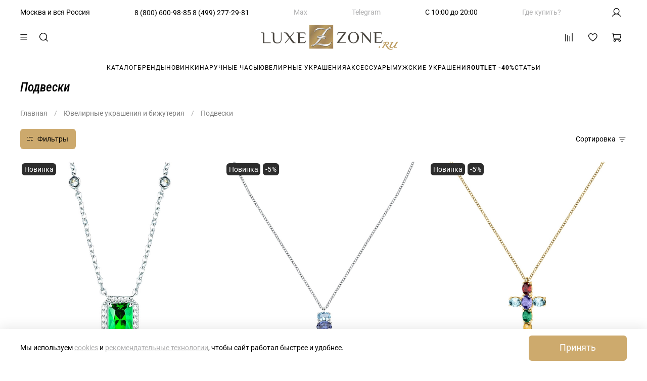

--- FILE ---
content_type: text/javascript; charset=utf-8
request_url: https://track-api.leadhit.io/get/lh_vars?site_id=5abb800ee694aa7fd8e213af
body_size: 452910
content:
lh_vars = {
            "cart_sum_query": '',
            "significant_url_params": ''
        };

        lh_widgets_conf = {"widgets": {"6894aa2d3cf5289f5bc75ad2": {"name": "\u041c\u043e\u0431\u0438\u043b\u044c\u043d\u044b\u0439 \u0441\u043c\u0430\u0440\u0442", "type": "Smartoffer_Mobile_v2", "config": {"html_vars": [{"type": {"data": "", "value": "input"}, "title_en": "Widget label text", "name": "label_text", "value": "\u0412\u0430\u043c \u043f\u043e\u0434\u0430\u0440\u043e\u043a!", "title": "\u0422\u0435\u043a\u0441\u0442 \u044f\u0440\u043b\u044b\u043a\u0430 \u0432\u0438\u0434\u0436\u0435\u0442\u0430"}, {"type": {"data": "", "value": "input"}, "title_en": "Submit form button text", "name": "text_button_form", "value": "\u041e\u0442\u043f\u0440\u0430\u0432\u0438\u0442\u044c", "title": "\u0422\u0435\u043a\u0441\u0442 \u043a\u043d\u043e\u043f\u043a\u0438 \u0444\u043e\u0440\u043c\u044b \u043e\u0442\u043f\u0440\u0430\u0432\u043a\u0438"}, {"type": {"data": "", "value": "input"}, "title_en": "Button text of the second window submit form", "name": "text_button_form_second", "value": "\u0417\u0430\u043a\u0440\u044b\u0442\u044c", "title": "\u0422\u0435\u043a\u0441\u0442 \u043a\u043d\u043e\u043f\u043a\u0438 \u0444\u043e\u0440\u043c\u044b \u043e\u0442\u043f\u0440\u0430\u0432\u043a\u0438 \u0432\u0442\u043e\u0440\u043e\u0433\u043e \u043e\u043a\u043d\u0430"}, {"type": {"data": "", "value": "input"}, "title_en": "First window text", "name": "text_first_window", "value": "\u041c\u044b \u043f\u043e\u0434\u0433\u043e\u0442\u043e\u0432\u0438\u043b\u0438 \u0441\u043f\u0435\u0446\u0438\u0430\u043b\u044c\u043d\u043e \u0434\u043b\u044f \u0412\u0430\u0441 \u043e\u0441\u043e\u0431\u0435\u043d\u043d\u044b\u0439 \u043f\u043e\u0434\u0430\u0440\u043e\u043a!\n\n \u041e\u0441\u0442\u0430\u0432\u044c\u0442\u0435 \u0441\u0432\u043e\u0439 email \u0438 \u043c\u044b \u043f\u0440\u0438\u0448\u043b\u0451\u043c \u0412\u0430\u043c \u0435\u0433\u043e \u043d\u0430 \u043f\u043e\u0447\u0442\u0443.", "title": "\u0422\u0435\u043a\u0441\u0442 \u043f\u0435\u0440\u0432\u043e\u0433\u043e \u043e\u043a\u043d\u0430"}, {"type": {"data": "", "value": "input"}, "title_en": "Text of the second window", "name": "text_second_window", "value": "\u041e\u0442\u043b\u0438\u0447\u043d\u043e, \u0436\u0434\u0438\u0442\u0435 \u043f\u0438\u0441\u044c\u043c\u043e!", "title": "\u0422\u0435\u043a\u0441\u0442 \u0432\u0442\u043e\u0440\u043e\u0433\u043e \u043e\u043a\u043d\u0430"}, {"type": {"data": "", "value": "input"}, "title_en": "Hint main input", "name": "help_text", "value": "", "title": "\u041f\u043e\u0434\u0441\u043a\u0430\u0437\u043a\u0430 \u0433\u043b\u0430\u0432\u043d\u043e\u0433\u043e input"}, {"type": {"data": ["email", "tel"], "value": "select"}, "title_en": "Type of main input", "name": "main_input_type", "value": "email", "title": "\u0422\u0438\u043f \u0433\u043b\u0430\u0432\u043d\u043e\u0433\u043e input"}, {"type": {"data": "", "value": "input"}, "title_en": "Placeholder of main input", "name": "main_input_placeholder", "value": "\u0412\u0432\u0435\u0434\u0438\u0442\u0435 email", "title": "Placeholder \u0433\u043b\u0430\u0432\u043d\u043e\u0433\u043e input"}, {"type": {"data": "", "value": "input"}, "title_en": "Error text of main input", "name": "error_text", "value": "\u0423\u043a\u0430\u0436\u0438\u0442\u0435 \u043a\u043e\u0440\u0440\u0435\u043a\u0442\u043d\u044b\u0439 email", "title": "\u0422\u0435\u043a\u0441\u0442 \u043e\u0448\u0438\u0431\u043a\u0438 \u0433\u043b\u0430\u0432\u043d\u043e\u0433\u043e input"}, {"type": {"data": "", "value": "input"}, "title_en": "Text of consent to the processing of personal data", "name": "agreement_text", "value": "\u042f \u0434\u0430\u044e \u0441\u0432\u043e\u0451 \u0441\u043e\u0433\u043b\u0430\u0441\u0438\u0435 \u043d\u0430 \u043e\u0431\u0440\u0430\u0431\u043e\u0442\u043a\u0443 \u043f\u0435\u0440\u0441\u043e\u043d\u0430\u043b\u044c\u043d\u044b\u0445 \u0434\u0430\u043d\u043d\u044b\u0445, \u0430 \u0442\u0430\u043a\u0436\u0435 \u043d\u0430 \u043f\u043e\u043b\u0443\u0447\u0435\u043d\u0438\u0435 \u0440\u0435\u043a\u043b\u0430\u043c\u043d\u044b\u0445 \u0438 \u0438\u043d\u0444\u043e\u0440\u043c\u0430\u0446\u0438\u043e\u043d\u043d\u044b\u0445 \u0440\u0430\u0441\u0441\u044b\u043b\u043e\u043a, \u0438 \u043f\u0440\u0438\u043d\u0438\u043c\u0430\u044e \u0443\u0441\u043b\u043e\u0432\u0438\u044f ", "title": "\u0422\u0435\u043a\u0441\u0442 \u0441\u043e\u0433\u043b\u0430\u0441\u0438\u044f \u043d\u0430 \u043e\u0431\u0440\u0430\u0431\u043e\u0442\u043a\u0443 \u043f\u0435\u0440\u0441\u043e\u043d\u0430\u043b\u044c\u043d\u044b\u0445 \u0434\u0430\u043d\u043d\u044b\u0445"}, {"type": {"data": "", "value": "input"}, "title_en": "Url for user agreement", "name": "agreement_link_url", "value": "https://luxezone.ru/blogs/support/personal", "title": "Url \u043d\u0430 \u043f\u043e\u043b\u044c\u0437\u043e\u0432\u0430\u0442\u0435\u043b\u044c\u0441\u043a\u043e\u0435 \u0441\u043e\u0433\u043b\u0430\u0448\u0435\u043d\u0438\u0435"}, {"type": {"data": "", "value": "input"}, "title_en": "User agreement link label", "name": "agreement_link_label", "value": "\u041f\u043e\u043b\u044c\u0437\u043e\u0432\u0430\u0442\u0435\u043b\u044c\u0441\u043a\u043e\u0433\u043e \u0441\u043e\u0433\u043b\u0430\u0448\u0435\u043d\u0438\u044f", "title": "\u041d\u0430\u0434\u043f\u0438\u0441\u044c \u0441\u0441\u044b\u043b\u043a\u0438 \u043f\u043e\u043b\u044c\u0437\u043e\u0432\u0430\u0442\u0435\u043b\u044c\u0441\u043a\u043e\u0433\u043e \u0441\u043e\u0433\u043b\u0430\u0448\u0435\u043d\u0438\u044f"}, {"type": {"data": "", "value": "input"}, "title_en": "Additional fields", "name": "additional_fields", "value": [], "title": "\u0414\u043e\u043f\u043e\u043b\u043d\u0438\u0442\u0435\u043b\u044c\u043d\u044b\u0435 \u043f\u043e\u043b\u044f"}, {"type": {"data": "", "value": "input"}, "title_en": "Link to widget icon", "name": "widget_icon", "value": "https://media.leadhit.ru/upload/luxezone/gift_.svg", "title": "\u0421\u0441\u044b\u043b\u043a\u0430 \u043d\u0430 \u0438\u043a\u043e\u043d\u043a\u0443 \u0432\u0438\u0434\u0436\u0435\u0442\u0430"}, {"type": {"data": "", "value": "input"}, "title_en": "Link to close button icon", "name": "close_button_icon", "value": "https://media.leadhit.ru/upload/luxezone/close_white.png", "title": "\u0421\u0441\u044b\u043b\u043a\u0430 \u043d\u0430 \u0438\u043a\u043e\u043d\u043a\u0443 \u043a\u043d\u043e\u043f\u043a\u0438 \u0437\u0430\u043a\u0440\u044b\u0442\u0438\u044f"}, {"type": {"data": "", "value": "input"}, "title_en": "Link to roll up button icon", "name": "roll_up_icon", "value": "https://media.leadhit.ru/upload/luxezone/circle.png", "title": "\u0421\u0441\u044b\u043b\u043a\u0430 \u043d\u0430 \u0438\u043a\u043e\u043d\u043a\u0443 \u043a\u043d\u043e\u043f\u043a\u0438 \u0441\u0432\u043e\u0440\u0430\u0447\u0438\u0432\u0430\u043d\u0438\u044f"}, {"type": {"data": "", "value": "input"}, "title_en": "Link to icon in input box of the first window", "name": "icon_inside_main_input", "value": "https://media.leadhit.ru/upload/luxezone/mail2.png", "title": "\u0421\u0441\u044b\u043b\u043a\u0430 \u043d\u0430 \u0438\u043a\u043e\u043d\u043a\u0443 \u0432 \u043f\u043e\u043b\u0435 \u0432\u0432\u043e\u0434\u0430 \u043f\u0435\u0440\u0432\u043e\u0433\u043e \u043e\u043a\u043d\u0430"}, {"type": {"data": "", "value": "input"}, "title_en": "Link to icon in input field of the second window", "name": "success_icon_inside_input", "value": "https://media.leadhit.ru/upload/luxezone/done.png", "title": "\u0421\u0441\u044b\u043b\u043a\u0430 \u043d\u0430 \u0438\u043a\u043e\u043d\u043a\u0443 \u0432 \u043f\u043e\u043b\u0435 \u0432\u0432\u043e\u0434\u0430 \u0432\u0442\u043e\u0440\u043e\u0433\u043e \u043e\u043a\u043d\u0430"}, {"type": {"data": "", "value": "input"}, "title_en": "Link to image for the second window", "name": "img_for_second_window", "value": "https://media.leadhit.ru/upload/luxezone/mail.svg", "title": "\u0421\u0441\u044b\u043b\u043a\u0430 \u043d\u0430 \u0438\u0437\u043e\u0431\u0440\u0430\u0436\u0435\u043d\u0438\u0435 \u0434\u043b\u044f \u0432\u0442\u043e\u0440\u043e\u0433\u043e \u043e\u043a\u043d\u0430"}], "css_vars": [{"type": {"data": "", "value": "input"}, "title_en": "Maximum widget width", "name": "max_widget_width", "value": "10em", "title": "\u041c\u0430\u043a\u0441\u0438\u043c\u0430\u043b\u044c\u043d\u0430\u044f \u0448\u0438\u0440\u0438\u043d\u0430 \u0432\u0438\u0434\u0436\u0435\u0442\u0430"}, {"type": {"data": "", "value": "input"}, "title_en": "Minimum widget width", "name": "min_widget_width", "value": "1.6em", "title": "\u041c\u0438\u043d\u0438\u043c\u0430\u043b\u044c\u043d\u0430\u044f \u0448\u0438\u0440\u0438\u043d\u0430 \u0432\u0438\u0434\u0436\u0435\u0442\u0430"}, {"type": {"data": "", "value": "input"}, "title_en": "Width of button's icon", "name": "icon_button_width", "value": "1.2em", "title": "\u0428\u0438\u0440\u0438\u043d\u0430 \u0438\u043a\u043e\u043d\u043a\u0438 \u043a\u043d\u043e\u043f\u043a\u0438"}, {"type": {"data": "", "value": "input"}, "title_en": "Width of widget's icon", "name": "icon_decor_width", "value": "2em", "title": "\u0428\u0438\u0440\u0438\u043d\u0430 \u0438\u043a\u043e\u043d\u043a\u0438 \u0432\u0438\u0434\u0436\u0435\u0442\u0430"}, {"type": {"data": "", "value": "input"}, "title_en": "Move widget on y axis", "name": "positionCR_translateY", "value": "-53px", "title": "\u041f\u0435\u0440\u0435\u043c\u0435\u0441\u0442\u0438\u0442\u044c \u0432\u0438\u0434\u0436\u0435\u0442 \u043f\u043e \u043e\u0441\u0438 Y"}, {"type": {"data": "", "value": "input"}, "title_en": "Padding widget in shortcut mode", "name": "padding_widget_label", "value": "0 15px", "title": "Padding \u0432\u0438\u0434\u0436\u0435\u0442\u0430 \u0432 \u0440\u0435\u0436\u0438\u043c\u0435 \u044f\u0440\u043b\u044b\u043a\u0430"}, {"type": {"data": "", "value": "input"}, "title_en": "Margin icon in shortcut mode", "name": "icon_margin", "value": "unset", "title": "Margin \u0438\u043a\u043e\u043d\u043a\u0438 \u0432 \u0440\u0435\u0436\u0438\u043c\u0435 \u044f\u0440\u043b\u044b\u043a\u0430"}, {"type": {"data": "", "value": "input"}, "title_en": "Upper indent in widget mode point", "name": "point_position_top", "value": "0px", "title": "\u0412\u0435\u0440\u0445\u043d\u0438\u0439 \u043e\u0442\u0441\u0442\u0443\u043f \u0432 \u0440\u0435\u0436\u0438\u043c\u0435 \u0432\u0438\u0434\u0436\u0435\u0442\u0430 \u0442\u043e\u0447\u043a\u0430"}, {"type": {"data": "", "value": "input"}, "title_en": "Left indent in widget mode point", "name": "point_position_left", "value": "0px", "title": "\u041b\u0435\u0432\u044b\u0439 \u043e\u0442\u0441\u0442\u0443\u043f \u0432 \u0440\u0435\u0436\u0438\u043c\u0435 \u0432\u0438\u0434\u0436\u0435\u0442\u0430 \u0442\u043e\u0447\u043a\u0430"}, {"type": {"data": "", "value": "input"}, "title_en": "Right indent in widget mode point", "name": "point_position_right", "value": "0px", "title": "\u041f\u0440\u0430\u0432\u044b\u0439 \u043e\u0442\u0441\u0442\u0443\u043f \u0432 \u0440\u0435\u0436\u0438\u043c\u0435 \u0432\u0438\u0434\u0436\u0435\u0442\u0430 \u0442\u043e\u0447\u043a\u0430"}, {"type": {"data": "", "value": "input"}, "title_en": "Lower indent in widget mode point", "name": "point_position_bottom", "value": "0px", "title": "\u041d\u0438\u0436\u043d\u0438\u0439 \u043e\u0442\u0441\u0442\u0443\u043f \u0432 \u0440\u0435\u0436\u0438\u043c\u0435 \u0432\u0438\u0434\u0436\u0435\u0442\u0430 \u0442\u043e\u0447\u043a\u0430"}, {"type": {"data": "", "value": "input"}, "title_en": "Diameter in widget mode point", "name": "diametr_point_mode", "value": "40px", "title": "\u0414\u0438\u0430\u043c\u0435\u0442\u0440 \u0432 \u0440\u0435\u0436\u0438\u043c\u0435 \u0432\u0438\u0434\u0436\u0435\u0442\u0430 \u0442\u043e\u0447\u043a\u0430"}, {"type": {"data": "", "value": "input"}, "title_en": "Border radius in widget mode point", "name": "border_radius_point_mode", "value": "20px", "title": "\u0420\u0430\u0434\u0438\u0443\u0441 \u0433\u0440\u0430\u043d\u0438\u0446 \u0432 \u0440\u0435\u0436\u0438\u043c\u0435 \u0432\u0438\u0434\u0436\u0435\u0442\u0430 \u0442\u043e\u0447\u043a\u0430"}, {"type": {"data": "", "value": "input"}, "title_en": "Animation duration of button display", "name": "animation_duration_show_button", "value": "2s", "title": "\u041f\u0440\u043e\u0434\u043e\u043b\u0436\u0438\u0442\u0435\u043b\u044c\u043d\u043e\u0441\u0442\u044c \u0430\u043d\u0438\u043c\u0430\u0446\u0438\u0438 \u043f\u043e\u043a\u0430\u0437\u0430 \u043a\u043d\u043e\u043f\u043a\u0438"}, {"type": {"data": "", "value": "input"}, "title_en": "Delayed button display animation", "name": "animation_delay_show_button", "value": "0s", "title": "\u0417\u0430\u0434\u0435\u0440\u0436\u043a\u0430 \u0430\u043d\u0438\u043c\u0430\u0446\u0438\u0438 \u043f\u043e\u043a\u0430\u0437\u0430 \u043a\u043d\u043e\u043f\u043a\u0438"}, {"type": {"data": "", "value": "input"}, "title_en": "The duration of the button disappearance animation", "name": "animation_duration_hide_button", "value": "1s", "title": "\u041f\u0440\u043e\u0434\u043e\u043b\u0436\u0438\u0442\u0435\u043b\u044c\u043d\u043e\u0441\u0442\u044c \u0430\u043d\u0438\u043c\u0430\u0446\u0438\u0438 \u0438\u0441\u0447\u0435\u0437\u043d\u043e\u0432\u0435\u043d\u0438\u044f \u043a\u043d\u043e\u043f\u043a\u0438"}, {"type": {"data": "", "value": "input"}, "title_en": "Delayed button disappearance animation", "name": "animation_delay_hide_button", "value": "100ms", "title": "\u0417\u0430\u0434\u0435\u0440\u0436\u043a\u0430 \u0430\u043d\u0438\u043c\u0430\u0446\u0438\u0438 \u0438\u0441\u0447\u0435\u0437\u043d\u043e\u0432\u0435\u043d\u0438\u044f \u043a\u043d\u043e\u043f\u043a\u0438"}, {"type": {"data": "", "value": "input"}, "title_en": "Duration of the window folding animation", "name": "animation_duration_roll_up", "value": "3s", "title": "\u041f\u0440\u043e\u0434\u043e\u043b\u0436\u0438\u0442\u0435\u043b\u044c\u043d\u043e\u0441\u0442\u044c \u0430\u043d\u0438\u043c\u0430\u0446\u0438\u0438 \u0441\u0432\u043e\u0440\u0430\u0447\u0438\u0432\u0430\u043d\u0438\u044f \u043e\u043a\u043d\u0430"}, {"type": {"data": "", "value": "input"}, "title_en": "Delayed window folding animation", "name": "animation_delay_roll_up", "value": "0s", "title": "\u0417\u0430\u0434\u0435\u0440\u0436\u043a\u0430 \u0430\u043d\u0438\u043c\u0430\u0446\u0438\u0438 \u0441\u0432\u043e\u0440\u0430\u0447\u0438\u0432\u0430\u043d\u0438\u044f \u043e\u043a\u043d\u0430"}, {"type": {"data": "", "value": "input"}, "title_en": "Animation duration of window closing", "name": "animation_duration_close", "value": "1s", "title": "\u041f\u0440\u043e\u0434\u043e\u043b\u0436\u0438\u0442\u0435\u043b\u044c\u043d\u043e\u0441\u0442\u044c \u0430\u043d\u0438\u043c\u0430\u0446\u0438\u0438 \u0437\u0430\u043a\u0440\u044b\u0442\u0438\u044f \u043e\u043a\u043d\u0430"}, {"type": {"data": "", "value": "input"}, "title_en": "Delayed window closing animation", "name": "animation_delay_close", "value": "0s", "title": "\u0417\u0430\u0434\u0435\u0440\u0436\u043a\u0430 \u0430\u043d\u0438\u043c\u0430\u0446\u0438\u0438 \u0437\u0430\u043a\u0440\u044b\u0442\u0438\u044f \u043e\u043a\u043d\u0430"}, {"type": {"data": "", "value": "input"}, "title_en": "Window header color", "name": "window_header_color", "value": "#202020", "title": "\u0426\u0432\u0435\u0442 \u0448\u0430\u043f\u043a\u0438 \u043e\u043a\u043d\u0430"}, {"type": {"data": "", "value": "input"}, "title_en": "Width of the folding icon", "name": "roll_up_width", "value": "15px", "title": "\u0428\u0438\u0440\u0438\u043d\u0430 \u0438\u043a\u043e\u043d\u043a\u0438 \u0441\u0432\u043e\u0440\u0430\u0447\u0438\u0432\u0430\u043d\u0438\u044f"}, {"type": {"data": "", "value": "input"}, "title_en": "Width of the closing icon", "name": "close_button_width", "value": "20px", "title": "\u0428\u0438\u0440\u0438\u043d\u0430 \u0438\u043a\u043e\u043d\u043a\u0438 \u0437\u0430\u043a\u0440\u044b\u0442\u0438\u044f"}, {"type": {"data": "", "value": "input"}, "title_en": "Window header height", "name": "window_header_height", "value": "13%", "title": "\u0412\u044b\u0441\u043e\u0442\u0430 \u0448\u0430\u043f\u043a\u0438 \u043e\u043a\u043d\u0430"}, {"type": {"data": "", "value": "input"}, "title_en": "Widget font", "name": "widget_font_family", "value": "sans-serif", "title": "\u0428\u0440\u0438\u0444\u0442 \u0432\u0438\u0434\u0436\u0435\u0442\u0430"}, {"type": {"data": "", "value": "input"}, "title_en": "Window width with text", "name": "window_text_width", "value": "90%", "title": "\u0428\u0438\u0440\u0438\u043d\u0430 \u043e\u043a\u043d\u0430 \u0441 \u0442\u0435\u043a\u0441\u0442\u043e\u043c"}, {"type": {"data": "", "value": "input"}, "title_en": "The background color of the window with text", "name": "window_text_background_color", "value": "#2a2e43", "title": "\u0426\u0432\u0435\u0442 \u0444\u043e\u043d\u0430 \u043e\u043a\u043d\u0430 \u0441 \u0442\u0435\u043a\u0441\u0442\u043e\u043c"}, {"type": {"data": "", "value": "input"}, "title_en": "External indent of the text window", "name": "window_text_margin", "value": "70px auto 5%", "title": "\u0412\u043d\u0435\u0448\u043d\u0438\u0439 \u043e\u0442\u0441\u0442\u0443\u043f \u043e\u043a\u043d\u0430 \u0441 \u0442\u0435\u043a\u0441\u0442\u043e\u043c"}, {"type": {"data": "", "value": "input"}, "title_en": "Inactive input border", "name": "input_border_deactivate", "value": "1px solid #171d1c", "title": "\u0413\u0440\u0430\u043d\u0438\u0446\u0430 \u043d\u0435\u0430\u043a\u0442\u0438\u0432\u043d\u043e\u0433\u043e input"}, {"type": {"data": "", "value": "input"}, "title_en": "Active input border", "name": "input_border_active", "value": "1px solid #873df2", "title": "\u0413\u0440\u0430\u043d\u0438\u0446\u0430 \u0430\u043a\u0442\u0438\u0432\u043d\u043e\u0433\u043e input"}, {"type": {"data": "", "value": "input"}, "title_en": "Color of inactive form button", "name": "form_button_color_deactivate", "value": "#c39ef8", "title": "\u0426\u0432\u0435\u0442 \u043d\u0435\u0430\u043a\u0442\u0438\u0432\u043d\u043e\u0439 \u043a\u043d\u043e\u043f\u043a\u0438 \u0444\u043e\u0440\u043c\u044b"}, {"type": {"data": "", "value": "input"}, "title_en": "Color of the active form button", "name": "form_button_color_active", "value": "#873df2", "title": "\u0426\u0432\u0435\u0442 \u0430\u043a\u0442\u0438\u0432\u043d\u043e\u0439 \u043a\u043d\u043e\u043f\u043a\u0438 \u0444\u043e\u0440\u043c\u044b"}, {"type": {"data": "", "value": "input"}, "title_en": "Upper indent of input", "name": "input_container_margin_top", "value": "8%", "title": "\u0412\u0435\u0440\u0445\u043d\u0438\u0439 \u043e\u0442\u0441\u0442\u0443\u043f input"}, {"type": {"data": "", "value": "input"}, "title_en": "Upper indent form button", "name": "form_button_margin_top", "value": "2%", "title": "\u0412\u0435\u0440\u0445\u043d\u0438\u0439 \u043e\u0442\u0441\u0442\u0443\u043f \u043a\u043d\u043e\u043f\u043a\u0438 \u0444\u043e\u0440\u043c\u044b"}, {"type": {"data": "", "value": "input"}, "title_en": "Icon width of the second window", "name": "width_img_second_window", "value": "60px", "title": "\u0428\u0438\u0440\u0438\u043d\u0430 \u0438\u043a\u043e\u043d\u043a\u0438 \u0432\u0442\u043e\u0440\u043e\u0433\u043e \u043e\u043a\u043d\u0430"}, {"type": {"data": "", "value": "code"}, "title_en": "Custom CSS block", "name": "custom_css", "value": ".lh-window {\n    z-index: 2147483647!important;\n}\n.lh-label-wrap {\n    z-index: 99999;\n}\n.decor-icon-wrapper{\n    display:none;\n}\n.window-header {\n    background-color: #a78859;\n}\n.window-text-wrapper-position{\n    border-radius: 0px;\n    background-color: #ffffff;\n    border: 2px solid #000000;\n   \n}\n.window-text-wrapper{\n    font-family: Roboto Condensed, sans-serif;\n    color: #000000!important;\n    font-weight: 600;\n}\n.form-button{\n    border-radius: 0px;\n    background:white;\n    background-color: #eeeeee;\n    color:#333333;\n    font-weight: 700;\n    font-family: Roboto Condensed, sans-serif;\n}\n.button_active{\n    background: #a78859;\n    color:white;\n}\n#agreement_text{\n    font-family: Roboto Condensed, sans-serif;\n    font-weight: normal;\n    font-size: 13px;\n}\n\n#agreement_text a{\n    color: #a78859;\n}\n\n.main_text {\n    font-family: Roboto Condensed, sans-serif;\n    color: #ffffff!important;\n}\n\n.sale {\n    color: #009900;\n}\n\n#agreement-val {\n    margin: 0px 10px 0;\n}\n\n.img-for-second-window {\n    width: 64px;\n}\n\n.close-button, .roll-up-button {\n    width: 25px;\n    top: 12px;\n}\n\n.input {\n    background-color: #fafafa;\n    border: solid 1px #000000;\n    border-radius: 0px;\n    font-family: Roboto Condensed, sans-serif;\n    font-weight: normal;\n}\n.input:focus{\n    border: 1px solid #a78859;\n}\n .lh_position_label_CR{\n    border: 0px;\n    right: -15px;\n    padding: 2px 10px;\n    box-shadow: -2px 4px 9px 0px rgba(0,0,0,.17);\n    border-radius:0px 0px;\n    border: none;\n    background: #ffffff;\n    color: #000000;\n    font-size: 14px;\n    border: 1px solid #a78859;\n }\n \n.label-conteiner {\n    border: none !important;\n    border-radius: 0px!important;\n    background: none;\n    box-shadow:none !important;\n    height: 2.6em;\n    max-width: 11em;\n}\n\n.main-error-text.error_text {\n    color: #a78859;\n    margin-left: 0px;\n}\n\n.label_text {\n    font-family: Roboto Condensed, sans-serif;\n    font-size: 14px;\n}\n\n#agreement-val {\n    appearance: auto!important;\n    margin: 0px 7px 0;\n}", "title": "\u0411\u043b\u043e\u043a \u0441 \u043f\u0440\u043e\u0438\u0437\u0432\u043e\u043b\u044c\u043d\u044b\u043c CSS"}], "js_vars": [{"type": {"data": "", "value": "input"}, "title_en": "Lifetime cookie when filling out widget", "name": "filled_cookie_time", "value": "365", "title": "\u0412\u0440\u0435\u043c\u044f \u0436\u0438\u0437\u043d\u0438 cookie \u043f\u0440\u0438 \u0437\u0430\u043f\u043e\u043b\u043d\u0435\u043d\u0438\u0438 \u0432\u0438\u0434\u0436\u0435\u0442\u0430"}, {"type": {"data": "", "value": "input"}, "title_en": "Lifetime cookie when widget is closed", "name": "closed_cookie_time", "value": "7", "title": "\u0412\u0440\u0435\u043c\u044f \u0436\u0438\u0437\u043d\u0438 cookie \u043f\u0440\u0438 \u0437\u0430\u043a\u0440\u044b\u0442\u0438\u0438 \u0432\u0438\u0434\u0436\u0435\u0442\u0430"}, {"type": {"data": ["bounce", "flash", "pulse", "rubberBand", "shake", "swing", "tada", "wobble", "jello", "fadeOut", "fadeOutDown", "fadeOutDownBig", "fadeOutLeft", "fadeOutLeftBig", "fadeOutRight", "fadeOutRightBig", "fadeOutUp", "fadeOutUpBig"], "value": "select"}, "title_en": "Button appearance animation type", "name": "type_animation_show_button", "value": "fadeIn", "title": "\u0422\u0438\u043f \u0430\u043d\u0438\u043c\u0430\u0446\u0438\u0438 \u043f\u043e\u044f\u0432\u043b\u0435\u043d\u0438\u044f \u043a\u043d\u043e\u043f\u043a\u0438"}, {"type": {"data": ["bounce", "flash", "pulse", "rubberBand", "shake", "swing", "tada", "wobble", "jello", "fadeOut", "fadeOutDown", "fadeOutDownBig", "fadeOutLeft", "fadeOutLeftBig", "fadeOutRight", "fadeOutRightBig", "fadeOutUp", "fadeOutUpBig"], "value": "select"}, "title_en": "Button disappearance animation type", "name": "type_animation_hide_button", "value": "fadeOut", "title": "\u0422\u0438\u043f \u0430\u043d\u0438\u043c\u0430\u0446\u0438\u0438 \u0438\u0441\u0447\u0435\u0437\u043d\u043e\u0432\u0435\u043d\u0438\u044f \u043a\u043d\u043e\u043f\u043a\u0438"}, {"type": {"data": ["bounce", "flash", "pulse", "rubberBand", "shake", "swing", "tada", "wobble", "jello", "fadeOut", "fadeOutDown", "fadeOutDownBig", "fadeOutLeft", "fadeOutLeftBig", "fadeOutRight", "fadeOutRightBig", "fadeOutUp", "fadeOutUpBig"], "value": "select"}, "title_en": "Window folding animation type", "name": "type_animation_roll_up_window", "value": "fadeOutDownBig", "title": "\u0422\u0438\u043f \u0430\u043d\u0438\u043c\u0430\u0446\u0438\u0438 \u0441\u0432\u043e\u0440\u0430\u0447\u0438\u0432\u0430\u043d\u0438\u044f \u043e\u043a\u043d\u0430"}, {"type": {"data": ["bounce", "flash", "pulse", "rubberBand", "shake", "swing", "tada", "wobble", "jello", "fadeOut", "fadeOutDown", "fadeOutDownBig", "fadeOutLeft", "fadeOutLeftBig", "fadeOutRight", "fadeOutRightBig", "fadeOutUp", "fadeOutUpBig"], "value": "select"}, "title_en": "Window closing animation type", "name": "type_animation_close_window", "value": "fadeOut", "title": "\u0422\u0438\u043f \u0430\u043d\u0438\u043c\u0430\u0446\u0438\u0438 \u0437\u0430\u043a\u0440\u044b\u0442\u0438\u044f \u043e\u043a\u043d\u0430"}, {"type": {"data": ["label", "point"], "value": "select"}, "title_en": "Widget type (label/point)", "name": "widget_type", "value": "label", "title": "\u0422\u0438\u043f \u0432\u0438\u0434\u0436\u0435\u0442\u0430 (\u0422\u043e\u0447\u043a\u0430 \u0437\u0430\u0445\u0432\u0430\u0442\u0430/\u042f\u0440\u043b\u044b\u043a) (label/point)"}, {"type": {"data": ["main", "all", "oneof"], "value": "select"}, "title_en": "Form mode (main/all/oneof)", "name": "form_mode", "value": "main", "title": "\u0420\u0435\u0436\u0438\u043c \u0444\u043e\u0440\u043c\u044b (main/all/oneof)"}, {"type": {"data": "", "value": "input"}, "title_en": "Cookie name after closing", "name": "closed_cookie_name", "value": "lh_mobile_banner_closed", "title": "\u0418\u043c\u044f cookie \u043f\u043e\u0441\u043b\u0435 \u0437\u0430\u043a\u0440\u044b\u0442\u0438\u044f"}, {"type": {"data": "", "value": "input"}, "title_en": "Cookie name after filling in", "name": "filled_cookie_name", "value": "lh_mobile_banner_filled", "title": "\u0418\u043c\u044f cookie \u043f\u043e\u0441\u043b\u0435 \u0437\u0430\u043f\u043e\u043b\u043d\u0435\u043d\u0438\u044f"}, {"type": {"data": ["TL", "TC", "TR", "CL", "CC", "CR", "BL", "BC", "BR"], "value": "select"}, "title_en": "Widget button location (TL, TC, TR, CL, CC, CR, BL, BC, BR)", "name": "widget_position", "value": "CR", "title": "\u0420\u0430\u0441\u043f\u043e\u043b\u043e\u0436\u0435\u043d\u0438\u0435 \u043a\u043d\u043e\u043f\u043a\u0438 \u0432\u0438\u0434\u0436\u0435\u0442\u0430 (TL, TC, TR, CL, CC, CR, BL, BC, BR)"}, {"type": {"data": "", "value": "checkbox"}, "title_en": "Hide user agreement checkbox", "name": "hide_agreement", "value": "false", "title": "\u0421\u043a\u0440\u044b\u0442\u044c checkbox \u043f\u043e\u043b\u044c\u0437\u043e\u0432\u0430\u0442\u0435\u043b\u044c\u0441\u043a\u043e\u0433\u043e \u0441\u043e\u0433\u043b\u0430\u0448\u0435\u043d\u0438\u044f"}, {"type": {"data": "", "value": "code"}, "title_en": "Custom JS block", "name": "custom_js", "value": "", "title": "\u0411\u043b\u043e\u043a \u0441 \u043f\u0440\u043e\u0438\u0437\u0432\u043e\u043b\u044c\u043d\u044b\u043c JS"}, {"type": {"data": "", "value": "checkbox"}, "title_en": "Encoding widget element selectors", "name": "DEV", "value": "", "title": "\u041a\u043e\u0434\u0438\u0440\u043e\u0432\u0430\u043d\u0438\u0435 \u0441\u0435\u043b\u0435\u043a\u0442\u043e\u0440\u043e\u0432 \u044d\u043b\u0435\u043c\u0435\u043d\u0442\u043e\u0432 \u0432\u0438\u0434\u0436\u0435\u0442\u0430"}, {"type": {"data": "", "value": "checkbox"}, "title_en": "The user agreement checkbox is checked by default", "name": "agreement_checkbox_is_checked_by_default", "value": "false", "title": "Checkbox \u043f\u043e\u043b\u044c\u0437\u043e\u0432\u0430\u0442\u0435\u043b\u044c\u0441\u043a\u043e\u0433\u043e \u0441\u043e\u0433\u043b\u0430\u0448\u0435\u043d\u0438\u044f \u043e\u0442\u043c\u0435\u0447\u0435\u043d \u043f\u043e-\u0443\u043c\u043e\u043b\u0447\u0430\u043d\u0438\u044e"}, {"type": {"data": "", "value": "input"}, "name": "widget_type_for_config", "value": "Smartoffer_Mobile_v2", "title": "\u0422\u0438\u043f \u0432\u0438\u0434\u0436\u0435\u0442\u0430"}, {"type": {"data": "", "value": "input"}, "name": "error_text_repeat_email", "value": "\u042d\u0442\u0430 \u043f\u043e\u0447\u0442\u0430 \u0443\u0436\u0435 \u0443\u0447\u0430\u0441\u0442\u0432\u043e\u0432\u0430\u043b\u0430 \u0432 \u0430\u043a\u0446\u0438\u0438", "title": "\u0422\u0435\u043a\u0441\u0442 \u0441\u043e\u043e\u0431\u0449\u0435\u043d\u0438\u044f \u043e \u043f\u043e\u0432\u0442\u043e\u0440\u043d\u043e\u043c \u0438\u0441\u043f\u043e\u043b\u044c\u0437\u043e\u0432\u0430\u043d\u0438\u0438 \u043f\u043e\u0447\u0442\u044b"}, {"type": {"data": "", "value": "input"}, "name": "limit_time_send_email", "value": "90", "title": "\u0427\u0435\u0440\u0435\u0437 \u0441\u043a\u043e\u043b\u044c\u043a\u043e \u0434\u043d\u0435\u0439 \u043c\u043e\u0436\u043d\u043e \u043f\u043e\u0432\u0442\u043e\u0440\u043d\u043e \u0437\u0430\u043a\u0430\u0437\u0430\u0442\u044c \u043f\u0438\u0441\u044c\u043c\u043e \u043f\u0440\u0438 \u0443\u0441\u043b\u043e\u0432\u0438\u0438 [limit_send_email = false]"}, {"type": {"data": "", "value": "checkbox"}, "name": "limit_send_email", "value": "true", "title": "\u041c\u043e\u0436\u043d\u043e \u0437\u0430\u043a\u0430\u0437\u0430\u0442\u044c \u043f\u043e\u0432\u0442\u043e\u0440\u043d\u043e \u043f\u0438\u0441\u044c\u043c\u043e \u043d\u0430 \u043e\u0434\u043d\u0443 \u043f\u043e\u0447\u0442\u0443?"}], "custom_js": "", "triggers": {"timer": 0}, "conditions_and": [{"type": "fixed_vars", "name": "device", "value": "mobile", "op": "is"}], "conditions_or": [], "show_delay": 0}, "active": true, "last_activation_time": "2021-10-08 16:09:13", "last_deactivation_time": ""}, "6894aa2d3cf5289f5bc75ad3": {"name": "\u0421\u043c\u0430\u0440\u0442\u043e\u0444\u0444\u0435\u0440 \u043f\u043e\u0434\u043f\u0438\u0441\u043a\u0430", "type": "Smartoffer_Desktop", "config": {"html_vars": [{"name": "img_src", "value": "", "title": "\u041f\u0443\u0442\u044c \u043a \u0444\u0430\u0439\u043b\u0443 \u043b\u043e\u0433\u043e\u0442\u0438\u043f\u0430"}, {"name": "title_text", "value": "\u041f\u043e\u0434\u043f\u0438\u0448\u0438\u0442\u0435\u0441\u044c \u043d\u0430 \u043d\u0430\u0448\u0443 \u0440\u0430\u0441\u0441\u044b\u043b\u043a\u0443", "title": "\u0417\u0430\u0433\u043b\u0430\u0432\u043d\u044b\u0439 \u0442\u0435\u043a\u0441\u0442 \u0432\u0438\u0434\u0436\u0435\u0442\u0430"}, {"name": "text", "value": "\u0418 \u043f\u0435\u0440\u0432\u044b\u043c\u0438 \u043f\u043e\u043b\u0443\u0447\u0430\u0439\u0442\u0435 \u043d\u043e\u0432\u043e\u0441\u0442\u0438 \u043e\u0431 \u0430\u043a\u0446\u0438\u044f\u0445 \u0438 \u043d\u043e\u0432\u0438\u043d\u043a\u0430\u0445!", "title": "\u0422\u0435\u043a\u0441\u0442 \u043f\u0440\u0438\u0433\u043b\u0430\u0448\u0430\u044e\u0449\u0438\u0439 \u043f\u043e\u043b\u044c\u0437\u043e\u0432\u0430\u0442\u0435\u043b\u044f \u0432\u0432\u0435\u0441\u0442\u0438 email"}, {"name": "text_second", "value": "", "title": "\u0414\u043e\u043f\u043e\u043b\u043d\u0438\u0442\u0435\u043b\u044c\u043d\u043e\u0435 \u0442\u0435\u043a\u0441\u0442\u043e\u0432\u043e\u0435 \u043f\u043e\u043b\u0435"}, {"name": "display_first_field", "value": "", "title": "\u0412\u044b\u0432\u043e\u0434\u0438\u0442\u044c \u043f\u0435\u0440\u0432\u043e\u0435 \u043f\u043e\u043b\u0435 \u0432\u0432\u043e\u0434\u0430"}, {"name": "name_first_field", "value": "name", "title": "\u0418\u043c\u044f \u043f\u0435\u0440\u0432\u043e\u0433\u043e \u043f\u043e\u043b\u044f"}, {"name": "name_second_field", "value": "email", "title": "\u0418\u043c\u044f \u0432\u0442\u043e\u0440\u043e\u0433\u043e \u043f\u043e\u043b\u044f"}, {"name": "name_third_field", "value": "", "title": "\u0418\u043c\u044f \u0442\u0440\u0435\u0442\u044c\u0435\u0433\u043e \u043f\u043e\u043b\u044f"}, {"name": "name_fourth_field", "value": "", "title": "\u0418\u043c\u044f \u0447\u0435\u0442\u0432\u0435\u0440\u0442\u043e\u0433\u043e \u043f\u043e\u043b\u044f"}, {"name": "placeholder_first_text", "value": "\u0438\u043c\u044f", "title": "Placeholder \u043f\u0435\u0440\u0432\u043e\u0433\u043e \u043f\u043e\u043b\u044f"}, {"name": "placeholder_text", "value": "\u0412\u0432\u0435\u0434\u0438\u0442\u0435 E-mail:", "title": "Placeholder \u0432\u0442\u043e\u0440\u043e\u0433\u043e \u043f\u043e\u043b\u044f"}, {"name": "placeholder_third_text", "value": "\u0414\u043e\u043f. \u043f\u043e\u043b\u0435", "title": "Placeholder \u0442\u0440\u0435\u0442\u044c\u0435\u0433\u043e \u043f\u043e\u043b\u044f"}, {"name": "placeholder_fourth_text", "value": "\u0414\u043e\u043f. \u043f\u043e\u043b\u0435", "title": "Placeholder \u0447\u0435\u0442\u0432\u0435\u0440\u0442\u043e\u0433\u043e \u043f\u043e\u043b\u044f"}, {"name": "submit_text", "value": "\u041f\u043e\u0434\u043f\u0438\u0441\u0430\u0442\u044c\u0441\u044f", "title": "\u0422\u0435\u043a\u0441\u0442 \u043a\u043d\u043e\u043f\u043a\u0438 'Submit'"}, {"name": "ribbon_text", "value": "\u0410\u041a\u0426\u0418\u042f!", "title": "\u0422\u0435\u043a\u0441\u0442 \u044f\u0440\u043b\u044b\u043a\u0430 \u0430\u043a\u0446\u0438\u0438"}, {"name": "close_button_text", "value": "", "title": "\u0422\u0435\u043a\u0441\u0442 \u043a\u043d\u043e\u043f\u043a\u0438 \u0437\u0430\u043a\u0440\u044b\u0442\u0438\u044f \u0432\u0438\u0434\u0436\u0435\u0442\u0430"}, {"name": "error_text", "value": "\u0412\u0432\u0435\u0434\u0438\u0442\u0435 \u043a\u043e\u0440\u0440\u0435\u043a\u0442\u043d\u044b\u0439 e-mail", "title": "\u0422\u0435\u043a\u0441\u0442 \u0441\u043e\u043e\u0431\u0449\u0435\u043d\u0438\u044f \u043e\u0431 \u043e\u0448\u0438\u0431\u043a\u0435"}, {"name": "success_text", "value": "\u0421\u043f\u0430\u0441\u0438\u0431\u043e! </br>\u0422\u0435\u043f\u0435\u0440\u044c \u0432\u044b \u0431\u0443\u0434\u0435\u0442\u0435 \u043f\u043e\u043b\u0443\u0447\u0430\u0442\u044c \u043f\u0438\u0441\u044c\u043c\u0430 \u0441\u043e \u0441\u043f\u0435\u0446\u043f\u0440\u0435\u0434\u043b\u043e\u0436\u0435\u043d\u0438\u044f\u043c\u0438 \u043e\u0442 \u043d\u0430\u0448\u0435\u0433\u043e \u043c\u0430\u0433\u0430\u0437\u0438\u043d\u0430!", "title": "\u0422\u0435\u043a\u0441\u0442 \u0441\u043e\u043e\u0431\u0449\u0435\u043d\u0438\u044f \u043e\u0431 \u0443\u0441\u043f\u0435\u0448\u043d\u043e\u0439 \u043e\u0442\u043f\u0440\u0430\u0432\u043a\u0435"}, {"name": "img_src_second", "value": "", "title": "\u041f\u0443\u0442\u044c \u043a \u0444\u0430\u0439\u043b\u0443 \u0432\u0442\u043e\u0440\u043e\u0433\u043e \u043b\u043e\u0433\u043e\u0442\u0438\u043f\u0430"}, {"name": "img_src_third", "value": "", "title": "\u041f\u0443\u0442\u044c \u043a \u0444\u0430\u0439\u043b\u0443 \u0442\u0440\u0435\u0442\u044c\u0435\u0433\u043e \u043b\u043e\u0433\u043e\u0442\u0438\u043f\u0430"}, {"name": "agreement_text", "value": "\u042f \u0441\u043e\u0433\u043b\u0430\u0441\u0435\u043d \u043d\u0430 \u043e\u0431\u0440\u0430\u0431\u043e\u0442\u043a\u0443 \u043f\u0435\u0440\u0441\u043e\u043d\u0430\u043b\u044c\u043d\u044b\u0445 \u0434\u0430\u043d\u043d\u044b\u0445 \u0432 \u0441\u043e\u043e\u0442\u0432\u0435\u0442\u0441\u0442\u0432\u0438\u0438 \u0441 \u0424\u0417 \u0420\u0424 \u043e\u0442 27.07.2006, \u2116152 \u04243 \"\u041e \u043f\u0435\u0440\u0441\u043e\u043d\u0430\u043b\u044c\u043d\u044b\u0445 \u0434\u0430\u043d\u043d\u044b\u0445\"", "title": "\u0421\u043e\u0433\u043b\u0430\u0441\u0438\u0435 \u043d\u0430 \u043e\u0431\u0440\u0430\u0431\u043e\u0442\u043a\u0443 \u043f\u0435\u0440\u0441\u043e\u043d\u0430\u043b\u044c\u043d\u044b\u0445 \u0434\u0430\u043d\u043d\u044b\u0445"}, {"name": "agreement_link_label", "value": "", "title": "\u041d\u0430\u0434\u043f\u0438\u0441\u044c \u0441\u0441\u044b\u043b\u043a\u0438 \u043f\u043e\u043b\u044c\u0437\u043e\u0432\u0430\u0442\u0435\u043b\u044c\u0441\u043a\u043e\u0433\u043e \u0441\u043e\u0433\u043b\u0430\u0448\u0435\u043d\u0438\u044f"}, {"name": "agreement_link_url", "value": "", "title": "Url \u043d\u0430 \u043f\u043e\u043b\u044c\u0437\u043e\u0432\u0430\u0442\u0435\u043b\u044c\u0441\u043a\u043e\u0435 \u0441\u043e\u0433\u043b\u0430\u0448\u0435\u043d\u0438\u0435"}, {"name": "lh_poc_image", "value": "[data-uri]", "title": "\u041a\u0430\u0440\u0442\u0438\u043d\u043a\u0430 \u0432 \u043a\u043d\u043e\u043f\u043a\u0435"}, {"type": {"data": "", "value": "input"}, "title_en": "Additional fields", "name": "additional_fields", "value": [], "title": "\u0414\u043e\u043f\u043e\u043b\u043d\u0438\u0442\u0435\u043b\u044c\u043d\u044b\u0435 \u043f\u043e\u043b\u044f"}, {"type": {"data": ["main", "all", "oneof"], "value": "select"}, "title_en": "Form mode (main/all/oneof)", "name": "form_mode", "value": "main", "title": "\u0420\u0435\u0436\u0438\u043c \u0444\u043e\u0440\u043c\u044b (main/all/oneof)"}], "css_vars": [{"name": "widget_width", "value": "900px", "title": "\u0428\u0438\u0440\u0438\u043d\u0430 \u0432\u0438\u0434\u0436\u0435\u0442\u0430"}, {"name": "widget_height", "value": "387px", "title": "\u0412\u044b\u0441\u043e\u0442\u0430 \u0432\u0438\u0434\u0436\u0435\u0442\u0430"}, {"name": "widget_corner_radius_size", "value": "0px", "title": "\u0420\u0430\u0434\u0438\u0443\u0441 \u0441\u043a\u0440\u0443\u0433\u043b\u0435\u043d\u0438\u044f \u0443\u0433\u043b\u043e\u0432 \u0432\u0438\u0434\u0436\u0435\u0442\u0430"}, {"name": "widget_background", "value": "#fff", "title": "\u0426\u0432\u0435\u0442 \u0444\u043e\u043d\u0430 \u0432\u0438\u0434\u0436\u0435\u0442\u0430"}, {"name": "widget_background_image", "value": "https://media.leadhit.io/upload/luxezone/fon1.jpg", "title": "\u0424\u043e\u043d\u043e\u0432\u043e\u0435 \u0438\u0437\u043e\u0431\u0440\u0430\u0436\u0435\u043d\u0438\u0435 \u0432\u0438\u0434\u0436\u0435\u0442\u0430"}, {"name": "logo_width", "value": "auto", "title": "\u0428\u0438\u0440\u0438\u043d\u0430 \u043b\u043e\u0433\u043e\u0442\u0438\u043f\u0430"}, {"name": "logo_height", "value": "auto", "title": "\u0412\u044b\u0441\u043e\u0442\u0430 \u043b\u043e\u0433\u043e\u0442\u0438\u043f\u0430"}, {"name": "logo_padding", "value": "70px 0px 0px 50px", "title": "\u041e\u0442\u0441\u0442\u0443\u043f\u044b \u043e\u0442 \u043b\u043e\u0433\u043e\u0442\u0438\u043f\u0430(t/r/b/l)"}, {"name": "logo_position", "value": "left", "title": "\u041f\u043e\u043b\u043e\u0436\u0435\u043d\u0438\u0435 \u043b\u043e\u0433\u043e\u0442\u0438\u043f\u0430"}, {"name": "widget_title_style", "value": "font: bold 28px Arial, sans-serif; line-height: 1.2; text-align: center; color: #070707; width: 350px;  margin: 0px 0px 0px 0px;", "title": "\u0421\u0442\u0438\u043b\u0438 \u0442\u0435\u043a\u0441\u0442\u0430 \u0437\u0430\u0433\u043e\u043b\u043e\u0432\u043a\u0430"}, {"name": "widget_text_style", "value": "font: normal 18px Arial, sans-serif; line-height: 1.2; text-align: center; color: #636769; margin: 20px 0px 0px 0px; width: 350px;", "title": "\u0421\u0442\u0438\u043b\u0438 \u0442\u0435\u043a\u0441\u0442\u043e\u0432\u043e\u0433\u043e \u043f\u043e\u043b\u044f"}, {"name": "widget_text_style_second", "value": "", "title": "\u0421\u0442\u0438\u043b\u0438 \u0434\u043e\u043f\u043e\u043b\u043d\u0438\u0442\u0435\u043b\u044c\u043d\u043e\u0433\u043e \u0442\u0435\u043a\u0441\u0442\u043e\u0432\u043e\u0433\u043e \u043f\u043e\u043b\u044f"}, {"name": "widget_info_padding", "value": "50px 50px 50px 530px", "title": "\u041f\u0430\u0434\u0434\u0438\u043d\u0433\u0438 \u0442\u0435\u043a\u0441\u0442\u043e\u0432\u043e\u0433\u043e \u0431\u043b\u043e\u043a\u0430(t/r/b/l)"}, {"name": "form_top", "value": "50px", "title": "\u0412\u0435\u0440\u0445\u043d\u0438\u0439 \u043e\u0442\u0441\u0442\u0443\u043f \u0444\u043e\u0440\u043c\u044b \u0432\u0432\u043e\u0434\u0430 \u0434\u0430\u043d\u043d\u044b\u0445"}, {"name": "form_right", "value": "0px", "title": "\u041f\u0440\u0430\u0432\u044b\u0439 \u043e\u0442\u0441\u0442\u0443\u043f \u0444\u043e\u0440\u043c\u044b \u0432\u0432\u043e\u0434\u0430 \u0434\u0430\u043d\u043d\u044b\u0445"}, {"name": "input_width", "value": "350px", "title": "\u0428\u0438\u0440\u0438\u043d\u0430 \u043f\u043e\u043b\u044f \u0432\u0432\u043e\u0434\u0430"}, {"name": "input_height", "value": "38px", "title": "\u0412\u044b\u0441\u043e\u0442\u0430 \u043f\u043e\u043b\u044f \u0432\u0432\u043e\u0434\u0430"}, {"name": "input_font", "value": "normal 13px Arial, sans-serif", "title": "\u0421\u0442\u0438\u043b\u0438 \u043f\u043e\u043b\u044f \u0432\u0432\u043e\u0434\u0430"}, {"name": "input_margin", "value": "-14px 0px 22px;", "title": "\u0428\u0438\u0440\u0438\u043d\u0430 \u043e\u0442\u0441\u0442\u0443\u043f\u043e\u0432 \u043f\u043e\u043b\u044f \u0432\u0432\u043e\u0434\u0430"}, {"name": "first_input_width", "value": "350px", "title": "\u0428\u0438\u0440\u0438\u043d\u0430 \u043f\u0435\u0440\u0432\u043e\u0433\u043e \u043f\u043e\u043b\u044f \u0432\u0432\u043e\u0434\u0430"}, {"name": "first_input_height", "value": "38px", "title": "\u0412\u044b\u0441\u043e\u0442\u0430 \u043f\u0435\u0440\u0432\u043e\u0433\u043e \u043f\u043e\u043b\u044f \u0432\u0432\u043e\u0434\u0430"}, {"name": "first_input_margin", "value": "-14px 0px 22px;", "title": "\u0428\u0438\u0440\u0438\u043d\u0430 \u043e\u0442\u0441\u0442\u0443\u043f\u043e\u0432 \u043f\u0435\u0440\u0432\u043e\u0433\u043e \u043f\u043e\u043b\u044f \u0432\u0432\u043e\u0434\u0430"}, {"name": "submit_button_styles", "value": "background: #8c8475; width: 350px; height: 41px; margin-left: 0px;", "title": "\u0411\u043b\u043e\u043a \u0441\u0442\u0438\u043b\u0435\u0439 \u043d\u0435\u0430\u043a\u0442\u0438\u0432\u043d\u043e\u0439 \u043a\u043d\u043e\u043f\u043a\u0438 Submit"}, {"name": "submit_button_text_styles", "value": "line-height:42px; font-size:20pt; font-weight:700; font-family:Arial; text-shadow:1px 1px 1px rgba(150, 150, 150, 1); color:#fff; text-shadow:#555 1px 1px;", "title": "\u0411\u043b\u043e\u043a \u0441\u0442\u0438\u043b\u0435\u0439 \u0442\u0435\u043a\u0441\u0442\u0430 \u043a\u043d\u043e\u043f\u043a\u0438 Submit"}, {"name": "submit_button_active_bottom", "value": "#eab208", "title": "\u041d\u0438\u0436\u043d\u0438\u0439 \u0446\u0432\u0435\u0442 \u0430\u043a\u0442\u0438\u0432\u043d\u043e\u0439 \u043a\u043d\u043e\u043f\u043a\u0438 Submit"}, {"name": "submit_button_active_top", "value": "#fff417", "title": "\u0412\u0435\u0440\u0445\u043d\u0438\u0439 \u0446\u0432\u0435\u0442 \u0430\u043a\u0442\u0438\u0432\u043d\u043e\u0439 \u043a\u043d\u043e\u043f\u043a\u0438 Submit"}, {"name": "submit_button_active_color_text", "value": "#fff", "title": "\u0426\u0432\u0435\u0442 \u0442\u0435\u043a\u0441\u0442\u0430 \u043d\u0430 \u043a\u043d\u043e\u043f\u043a\u0435 Submit"}, {"name": "submit_success_text_styles", "value": "color: #000000; font-size:22px; padding: 100px 0px 0px 5px; width: 390px;", "title": "\u0411\u043b\u043e\u043a \u0441\u0442\u0438\u043b\u0435\u0439 \u0442\u0435\u043a\u0441\u0442\u0430 \u043e\u0431 \u0443\u0441\u043f\u0435\u0448\u043d\u043e\u0439 \u043e\u0442\u043f\u0440\u0430\u0432\u043a\u0435"}, {"name": "close_icon", "value": "https://media.leadhit.ru/widgets_v2/Smart_final/img/close-icon.png", "title": "\u0418\u043a\u043e\u043d\u043a\u0430 \u0437\u0430\u043a\u0440\u044b\u0432\u0430\u0448\u043a\u0438 \u043e\u043a\u043d\u0430"}, {"name": "close_button_text_color", "value": "purple", "title": "\u0426\u0432\u0435\u0442 \u0442\u0435\u043a\u0441\u0442\u0430 \u043a\u043d\u043e\u043f\u043a\u0438 \u0437\u0430\u043a\u0440\u044b\u0432\u0430\u044e\u0449\u0435\u0439 \u0432\u0438\u0434\u0436\u0435\u0442"}, {"name": "close_button_background_color", "value": "transparent", "title": "\u0426\u0432\u0435\u0442 \u0444\u043e\u043d\u0430 \u043a\u043d\u043e\u043f\u043a\u0438, \u0437\u0430\u043a\u0440\u044b\u0432\u0430\u044e\u0449\u0435\u0439 \u0432\u0438\u0434\u0436\u0435\u0442"}, {"name": "logo_second_style", "value": "left: 0px; top: 0px; height: auto;", "title": "\u0421\u0442\u0438\u043b\u0438 \u0432\u0442\u043e\u0440\u043e\u0433\u043e \u043b\u043e\u0433\u043e\u0442\u0438\u043f\u0430"}, {"name": "logo_third_style", "value": "left: 0px; top: 0px; height: auto;", "title": "\u0421\u0442\u0438\u043b\u0438 \u0442\u0440\u0435\u0442\u044c\u0435\u0433\u043e \u043b\u043e\u0433\u043e\u0442\u0438\u043f\u0430"}, {"name": "custom_css", "value": "#compile-lh-widget .widget--success-text { text-align: center; \n    margin-left: -25px;\nfont-size: 20px;\n    margin-top: 0px;\nfont-weight: bold;\nfont-family: 'Roboto Condensed';}\n#compile-lh-widget .widget--input {    margin: -25px 0px 22px;      border-radius: 0px;   padding: 0 5px 0 40px;   background-image: url(https://media.leadhit.io/upload/luxezone/mail2.png); \nbackground-size:20px;\n    background-position: 10px center;\n    background-repeat: no-repeat;\n    border: 1px solid #9e9e9e;}\n#compile-lh-widget .widget--close{\nwidth: 26px; height: 26px;\npadding: 0; min-height: inherit; \ntop: 15px;\nright: 15px; \nbackground-image:none;\n    background: #9e9e9e;\n    border-radius: 0;\n    padding: 3px;transition: all 0.3s ease;\n}\n#compile-lh-widget .widget--close:hover {background: #c30000; transition: all 0.3s ease;}\n#compile-lh-widget .widget--close:before {\n    content: '';\n    position: absolute;\n    width: 2px;\n    height: 26px;\ntransform: rotate(-45deg);\n    left: 50%;\n    margin-left: -1px;\n    background: #fff;\ntransition: all 0.5s ease;\n} \n#compile-lh-widget .widget--close:after {\n    content: '';\n    position: absolute;\n    width: 26px;\n    height: 2px;\n    top: 50%;\ntransform: rotate(-45deg);\n    margin-top: -1px;\n    background: #fff;\ntransition: all 0.5s ease;\n}\n#compile-lh-widget .widget--submit-active\n{color: #fff !important;\n    background-color: #b48642 !important;\n}\n#compile-lh-widget .widget--error_text {\nfont-family: 'Roboto Condensed';\nmargin-top: -1px;\ncolor: #c30000;\nfont-weight: bold;\n}\n#compile-lh-widget .widget--title { font-family: Roboto Condensed, sans-serif;     color: #000;}\n#compile-lh-widget .widget--text {font-family: Roboto Condensed, sans-serif;     color: #000}\n#compile-lh-widget .widget--submit \n{ font-family: Roboto Condensed, sans-serif;\ntext-shadow: none;\n    height: 44px;\ncolor: #b48642;\n    background: transparent;\nborder: 2px solid #b48642;\n1px solid #b48642;\n border-radius: 0px; }\n#compile-lh-widget .widget--submit-active\n{color: #fff !important;\n    background-color: #b48642 !important;\n}\n#compile-lh-widget .agreement {font-family: Roboto Condensed, sans-serif;}\n#compile-lh-widget .widget--ribbon_text {\n    display: none;}\n\n#agreement-val {\n    appearance: auto!important;\n}", "title": "\u0411\u043b\u043e\u043a \u0441 \u043f\u0440\u043e\u0438\u0437\u0432\u043e\u043b\u044c\u043d\u044b\u043c CSS"}, {"name": "agreement_style", "value": "font: normal 12px Arial, sans-serif; top: -10px; left: 0px;", "title": "\u0421\u0442\u0438\u043b\u044c \u0441\u043e\u0433\u043b\u0430\u0441\u0438\u044f \u043d\u0430 \u043e\u0431\u0440\u0430\u0431\u043e\u0442\u043a\u0443 \u043f\u0435\u0440\u0441\u043e\u043d\u0430\u043b\u044c\u043d\u044b\u0445 \u0434\u0430\u043d\u043d\u044b\u0445"}, {"name": "point_size_width", "value": "64px", "title": "\u0428\u0438\u0440\u0438\u043d\u0430 \u043a\u043d\u043e\u043f\u043a\u0438/\u0438\u043a\u043e\u043d\u043a\u0438"}, {"name": "point_size_height", "value": "64px", "title": "\u0412\u044b\u0441\u043e\u0442\u0430 \u043a\u043d\u043e\u043f\u043a\u0438/\u0438\u043a\u043e\u043d\u043a\u0438"}, {"name": "point_size_padding", "value": "10px", "title": "\u0412\u043d\u0443\u0442\u0440\u0435\u043d\u043d\u0438\u0439 \u043e\u0442\u0441\u0442\u0443\u043f \u0432 \u043a\u043d\u043e\u043f\u043a\u0435"}, {"name": "margin_tooltip_point", "value": "36px", "title": "\u041e\u0442\u0441\u0442\u0443\u043f\u0430 \u043f\u043e\u0434\u0441\u043a\u0430\u0437\u043a\u0438 \u043e\u0442 \u043a\u043d\u043e\u043f\u043a\u0438"}, {"name": "collapsedAnimationDuration", "value": "1", "title": "\u0412\u0440\u0435\u043c\u044f \u0430\u043d\u0438\u043c\u0430\u0446\u0438\u0438 (\u042f\u0440\u043b\u044b\u0447\u043e\u043a/\u0422\u043e\u0447\u043a\u0430 \u0437\u0430\u0445\u0432\u0430\u0442\u0430) \u0432 \u0441\u0435\u043a\u0443\u043d\u0434\u0430\u0445"}], "js_vars": [{"name": "iframe_top", "value": "0", "title": "\u041e\u0442\u0441\u0442\u0443\u043f iframe \u043e\u043a\u043d\u0430 \u0441\u0432\u0435\u0440\u0445\u0443"}, {"name": "iframe_bottom", "value": "0", "title": "\u041e\u0442\u0441\u0442\u0443\u043f iframe \u043e\u043a\u043d\u0430 \u0441\u043d\u0438\u0437\u0443"}, {"name": "iframe_zindex", "value": "9999", "title": "\u0423\u043a\u0430\u0437\u0430\u0442\u044c zIndex \u044d\u043b\u0435\u043c\u0435\u043d\u0442\u0443"}, {"name": "input_mode", "value": "email", "title": "\u0420\u0435\u0436\u0438\u043c \u0438\u043d\u043f\u0443\u0442\u0430 \u0442\u0435\u043b\u0435\u0444\u043e\u043d/email"}, {"name": "display_before_submit", "value": "", "title": "\u041f\u043e\u043a\u0430\u0437\u044b\u0432\u0430\u0442\u044c \u0432\u0438\u0434\u0436\u0435\u0442, \u043f\u043e\u0441\u043b\u0435 \u0432\u0432\u043e\u0434\u0430 \u0438\u043d\u0444\u043e\u0440\u043c\u0430\u0446\u0438\u0438"}, {"name": "closed_cookie_name", "value": "lh_banner_closed", "title": "Closed banner cookie name"}, {"name": "filled_cookie_name", "value": "lh_banner_filled", "title": "Filled banner cookie name"}, {"name": "showed_cookie_name", "value": "lh_banner_showed", "title": "Showed banner cookie name"}, {"name": "optionCloseWindow", "value": "0", "title": "\u0417\u0430\u043a\u0440\u044b\u0432\u0430\u0442\u044c \u043e\u043a\u043d\u043e \u043f\u0440\u0438 \u043d\u0430\u0436\u0430\u0442\u0438\u0438 \u043d\u0430 \u043d\u0435\u0430\u043a\u0442\u0438\u0432\u043d\u0443\u044e \u043e\u0431\u043b\u0430\u0441\u0442\u044c"}, {"name": "turnOnWorkingDay", "value": "0", "title": "\u0412\u043a\u043b/\u0432\u044b\u043a\u043b \u0443\u0447\u0435\u0442\u0430 \u0440\u0430\u0431\u043e\u0447\u0435\u0433\u043e/\u043d\u0435\u0440\u0430\u0431\u043e\u0447\u0435\u0433\u043e \u0432\u0440\u0435\u043c\u0435\u043d\u0438 \u0438 \u0434\u043d\u0435\u0439"}, {"name": "mainWorkingTimeText", "value": "\u0422\u0435\u043a\u0441\u0442 \u043d\u0430 \u043f\u0435\u0440\u0432\u043e\u043c \u043e\u043a\u043d\u0435 \u0432 \u0440\u0430\u0431\u043e\u0447\u0435\u0435 \u0432\u0440\u0435\u043c\u044f", "title": "\u0422\u0435\u043a\u0441\u0442 \u043d\u0430 \u043f\u0435\u0440\u0432\u043e\u043c \u043e\u043a\u043d\u0435 \u0432 \u0440\u0430\u0431\u043e\u0447\u0435\u0435 \u0432\u0440\u0435\u043c\u044f"}, {"name": "secondWorkingTimeText", "value": "\u0422\u0435\u043a\u0441\u0442 \u043d\u0430 \u0432\u0442\u043e\u0440\u043e\u043c \u043e\u043a\u043d\u0435 \u0432 \u0440\u0430\u0431\u043e\u0447\u0435\u0435 \u0432\u0440\u0435\u043c\u044f", "title": "\u0422\u0435\u043a\u0441\u0442 \u043d\u0430 \u0432\u0442\u043e\u0440\u043e\u043c \u043e\u043a\u043d\u0435 \u0432 \u0440\u0430\u0431\u043e\u0447\u0435\u0435 \u0432\u0440\u0435\u043c\u044f"}, {"name": "mainNotWorkingTimeText", "value": "\u0422\u0435\u043a\u0441\u0442 \u043d\u0430 \u043f\u0435\u0440\u0432\u043e\u043c \u043e\u043a\u043d\u0435 \u0432 \u043d\u0435 \u0440\u0430\u0431\u043e\u0447\u0435\u0435 \u0432\u0440\u0435\u043c\u044f", "title": "\u0422\u0435\u043a\u0441\u0442 \u043d\u0430 \u043f\u0435\u0440\u0432\u043e\u043c \u043e\u043a\u043d\u0435 \u0432 \u043d\u0435 \u0440\u0430\u0431\u043e\u0447\u0435\u0435 \u0432\u0440\u0435\u043c\u044f"}, {"name": "secondNotWorkingTimeText", "value": "\u0422\u0435\u043a\u0441\u0442 \u043d\u0430 \u0432\u0442\u043e\u0440\u043e\u043c \u043e\u043a\u043d\u0435 \u0432 \u043d\u0435 \u0440\u0430\u0431\u043e\u0447\u0435\u0435 \u0432\u0440\u0435\u043c\u044f", "title": "\u0422\u0435\u043a\u0441\u0442 \u043d\u0430 \u0432\u0442\u043e\u0440\u043e\u043c \u043e\u043a\u043d\u0435 \u0432 \u043d\u0435 \u0440\u0430\u0431\u043e\u0447\u0435\u0435 \u0432\u0440\u0435\u043c\u044f"}, {"name": "mainNotWorkingDayText", "value": "\u0422\u0435\u043a\u0441\u0442 \u043d\u0430 \u043f\u0435\u0440\u0432\u043e\u043c \u043e\u043a\u043d\u0435 \u0432 \u043d\u0435 \u0440\u0430\u0431\u043e\u0447\u0438\u0439 \u0434\u0435\u043d\u044c", "title": "\u0422\u0435\u043a\u0441\u0442 \u043d\u0430 \u043f\u0435\u0440\u0432\u043e\u043c \u043e\u043a\u043d\u0435 \u0432 \u043d\u0435 \u0440\u0430\u0431\u043e\u0447\u0438\u0439 \u0434\u0435\u043d\u044c"}, {"name": "secondNotWorkingDayText", "value": "\u0422\u0435\u043a\u0441\u0442 \u043d\u0430 \u0432\u0442\u043e\u0440\u043e\u043c \u043e\u043a\u043d\u0435 \u0432 \u043d\u0435 \u0440\u0430\u0431\u043e\u0447\u0438\u0439 \u0434\u0435\u043d\u044c", "title": "\u0422\u0435\u043a\u0441\u0442 \u043d\u0430 \u0432\u0442\u043e\u0440\u043e\u043c \u043e\u043a\u043d\u0435 \u0432 \u043d\u0435 \u0440\u0430\u0431\u043e\u0447\u0438\u0439 \u0434\u0435\u043d\u044c"}, {"name": "daysOffFreeTime", "value": "10:00 - 19:00", "title": "\u041f\u043e\u043b\u0435 \u0441 \u0443\u043a\u0430\u0437\u0430\u043d\u0438\u0435\u043c \u0440\u0430\u0431\u043e\u0447\u0435\u0433\u043e/\u043d\u0435\u0440\u0430\u0431\u043e\u0447\u0435\u0433\u043e \u0432\u0440\u0435\u043c\u0435\u043d\u0438"}, {"name": "daysOnOffTime", "value": "56", "title": "\u041f\u043e\u043b\u0435 \u0441 \u0443\u043a\u0430\u0437\u0430\u043d\u0438\u0435\u043c \u0432\u044b\u0445\u043e\u0434\u043d\u044b\u0445 \u0434\u043d\u0435\u0439"}, {"name": "enableFolding", "value": "", "title": "\u0412\u043a\u043b\u044e\u0447\u0438\u0442\u044c \u0441\u0432\u043e\u0440\u0430\u0447\u0438\u0432\u0430\u043d\u0438\u0435 \u0432\u0438\u0434\u0436\u0435\u0442\u0430"}, {"name": "defaultCollapsed", "value": "", "title": "\u0412\u0438\u0434\u0436\u0435\u0442 \u0441\u0432\u0451\u0440\u043d\u0443\u0442 \u043f\u043e-\u0443\u043c\u043e\u043b\u0447\u0430\u043d\u0438\u044e"}, {"name": "typeFoldingPoint", "value": "1", "title": "\u0422\u0438\u043f \u043a\u043d\u043e\u043f\u043a\u0438 (\u0422\u043e\u0447\u043a\u0430 \u0437\u0430\u0445\u0432\u0430\u0442\u0430/\u042f\u0440\u043b\u044b\u0447\u043e\u043a) (1 \u0438\u043b\u0438 2)"}, {"name": "foldingPointPosition", "value": "br", "title": "\u041f\u043e\u0437\u0438\u0446\u0438\u044f \u043a\u043d\u043e\u043f\u043a\u0438 \u043d\u0430 \u044d\u043a\u0440\u0430\u043d\u0435 (tl, tr, bl, br, cr, cl)"}, {"name": "foldingPointMarginHorizontal", "value": "50px", "title": "\u041e\u0442\u0441\u0442\u0443\u043f \u043e\u0442 \u043a\u0440\u0430\u044f \u044d\u043a\u0440\u0430\u043d\u0430 \u043f\u043e \u0433\u043e\u0440\u0438\u0437\u043e\u043d\u0442\u0430\u043b\u0438"}, {"name": "foldingPointMarginVertical", "value": "50px", "title": "\u041e\u0442\u0441\u0442\u0443\u043f \u043e\u0442 \u043a\u0440\u0430\u044f \u044d\u043a\u0440\u0430\u043d\u0430 \u043f\u043e \u0432\u0435\u0440\u0442\u0438\u043a\u0430\u043b\u0438"}, {"name": "enableTooltipPoint", "value": "1", "title": "\u0412\u043a\u043b\u044e\u0447\u0438\u0442\u044c \u043f\u043e\u0434\u0441\u043a\u0430\u0437\u043a\u0443"}, {"name": "textTooltipPoint", "value": "\u0423\u0441\u043f\u0435\u0439 \u043a\u0443\u043f\u0438\u0442\u044c \u044d\u0442\u043e\u0442 \u0442\u043e\u0432\u0430\u0440 \u0441\u043e \u0441\u043a\u0438\u0434\u043a\u043e\u0439!", "title": "\u0422\u0435\u043a\u0441\u0442 \u0441 \u043f\u043e\u0434\u0441\u043a\u0430\u0437\u043a\u043e\u0439"}, {"name": "enableSetImportantStyles", "value": "1", "title": "\u0412\u043a\u043b\u044e\u0447\u0438\u0442\u044c \u043f\u043e\u0432\u044b\u0448\u0435\u043d\u0438\u0435 \u043f\u0440\u0438\u043e\u0440\u0438\u0442\u0435\u0442\u0430 \u0432\u0441\u0435\u043c \u0441\u0442\u0438\u043b\u044f\u043c \u0432\u0438\u0434\u0436\u0435\u0442\u0430"}, {"name": "custom_js", "value": "", "title": "\u0411\u043b\u043e\u043a \u0441 \u043f\u0440\u043e\u0438\u0437\u0432\u043e\u043b\u044c\u043d\u044b\u043c JS"}, {"name": "DEV", "value": "disableLHDOMElementsreplacer", "title": "DEV for PROGRAMMERS (please, do not edit this)"}, {"type": {"data": "", "value": "input"}, "title_en": "Cookie life time when filling out widget", "name": "filled_cookie_time", "value": "365", "title": "\u0412\u0440\u0435\u043c\u0435\u043d\u0438 \u0436\u0438\u0437\u043d\u0438 cookie \u043f\u0440\u0438 \u0437\u0430\u043f\u043e\u043b\u043d\u0435\u043d\u0438\u0438 \u0432\u0438\u0434\u0436\u0435\u0442\u0430"}, {"type": {"data": "", "value": "input"}, "title_en": "Cookie life time when you close the widget", "name": "closed_cookie_time", "value": "7", "title": "\u0412\u0440\u0435\u043c\u0435\u043d\u0438 \u0436\u0438\u0437\u043d\u0438 cookie \u043f\u0440\u0438 \u0437\u0430\u043a\u0440\u044b\u0442\u0438\u0438 \u0432\u0438\u0434\u0436\u0435\u0442\u0430"}, {"type": {"data": "", "value": "input"}, "title_en": "Time for showed widget cookie name", "name": "days_showed_cookie_name", "value": "-1", "title": "\u0412\u0440\u0435\u043c\u044f cookie \u043f\u043e\u043a\u0430\u0437\u0430 \u0432\u0438\u0434\u0436\u0435\u0442\u0430"}, {"type": {"data": "", "value": "checkbox"}, "title_en": "Hide user agreement checkbox", "name": "hide_agreement", "value": "false", "title": "\u0421\u043a\u0440\u044b\u0442\u044c checkbox \u043f\u043e\u043b\u044c\u0437\u043e\u0432\u0430\u0442\u0435\u043b\u044c\u0441\u043a\u043e\u0433\u043e \u0441\u043e\u0433\u043b\u0430\u0448\u0435\u043d\u0438\u044f"}, {"type": {"data": "", "value": "checkbox"}, "title_en": "Show widget in only one tab", "name": "showWidgetInOnlyOneTab", "value": "true", "title": "\u041f\u043e\u043a\u0430\u0437\u044b\u0432\u0430\u0442\u044c \u0432\u0438\u0434\u0436\u0435\u0442 \u0442\u043e\u043b\u044c\u043a\u043e \u0432 \u043e\u0434\u043d\u043e\u0439 \u0432\u043a\u043b\u0430\u0434\u043a\u0435"}, {"title_en": "The user agreement checkbox is checked by default", "type": {"data": "", "value": "checkbox"}, "name": "agreement_checkbox_is_checked_by_default", "value": "true", "title": "Checkbox \u043f\u043e\u043b\u044c\u0437\u043e\u0432\u0430\u0442\u0435\u043b\u044c\u0441\u043a\u043e\u0433\u043e \u0441\u043e\u0433\u043b\u0430\u0448\u0435\u043d\u0438\u044f \u043e\u0442\u043c\u0435\u0447\u0435\u043d \u043f\u043e-\u0443\u043c\u043e\u043b\u0447\u0430\u043d\u0438\u044e"}], "custom_js": "", "triggers": {"mouse_out_top": 1}, "conditions_and": [{"type": "fixed_vars", "name": "device", "value": "desktop", "op": "is"}, {"type": "fixed_vars", "name": "url", "value": "/?test", "op": "not_contain"}], "conditions_or": [], "show_delay": 0}, "active": false, "last_activation_time": "", "last_deactivation_time": "2023-11-10 14:12:23"}, "6894aa2e3cf5289f5bc75ad4": {"name": "Stratch", "type": "Scratch", "config": {"html_vars": [{"type": {"data": "", "value": "input"}, "name": "title_text", "value": "\u0418\u0441\u043f\u044b\u0442\u0430\u0439\u0442\u0435 \u0443\u0434\u0430\u0447\u0443 \u0438 \u0432\u044b\u0438\u0433\u0440\u0430\u0439\u0442\u0435 \u0446\u0435\u043d\u043d\u044b\u0439 \u043f\u0440\u0438\u0437!", "title": "\u0417\u0430\u0433\u043b\u0430\u0432\u043d\u044b\u0439 \u0442\u0435\u043a\u0441\u0442 \u0432\u0438\u0434\u0436\u0435\u0442\u0430"}, {"type": {"data": "", "value": "input"}, "name": "text", "value": " \u0412\u0432\u0435\u0434\u0438\u0442\u0435 \u0441\u0432\u043e\u0439 e-mail <br> \u0438 \u0441\u043e\u0442\u0440\u0438\u0442\u0435 \u0437\u0430\u0449\u0438\u0442\u043d\u044b\u0439 \u0441\u043b\u043e\u0439!", "title": "\u0422\u0435\u043a\u0441\u0442 \u043f\u0440\u0438\u0433\u043b\u0430\u0448\u0430\u044e\u0449\u0438\u0439 \u043f\u043e\u043b\u044c\u0437\u043e\u0432\u0430\u0442\u0435\u043b\u044f \u0432\u0432\u0435\u0441\u0442\u0438 email"}, {"type": {"data": "", "value": "input"}, "name": "text_second", "value": "", "title": "\u0414\u043e\u043f\u043e\u043b\u043d\u0438\u0442\u0435\u043b\u044c\u043d\u043e\u0435 \u0442\u0435\u043a\u0441\u0442\u043e\u0432\u043e\u0435 \u043f\u043e\u043b\u0435"}, {"type": {"data": "", "value": "input"}, "name": "display_first_field", "value": "", "title": "\u0412\u044b\u0432\u043e\u0434\u0438\u0442\u044c \u043f\u0435\u0440\u0432\u043e\u0435 \u043f\u043e\u043b\u0435 \u0432\u0432\u043e\u0434\u0430"}, {"type": {"data": "", "value": "input"}, "name": "name_winner_field", "value": "scratch-winner", "title": "\u0418\u043c\u044f \u043f\u043e\u043b\u044f \u043f\u043e\u0431\u0435\u0434\u0438\u0442\u0435\u043b\u044f"}, {"type": {"data": "", "value": "input"}, "name": "name_action_form", "value": "lh_banner", "title": "Action form custom name"}, {"type": {"data": "", "value": "input"}, "name": "name_first_field", "value": "scratch-name", "title": "\u0418\u043c\u044f \u043f\u0435\u0440\u0432\u043e\u0433\u043e \u043f\u043e\u043b\u044f"}, {"type": {"data": "", "value": "input"}, "name": "name_second_field", "value": "scratch-email", "title": "\u0418\u043c\u044f \u0432\u0442\u043e\u0440\u043e\u0433\u043e \u043f\u043e\u043b\u044f"}, {"type": {"data": "", "value": "input"}, "name": "name_third_field", "value": "", "title": "\u0418\u043c\u044f \u0442\u0440\u0435\u0442\u044c\u0435\u0433\u043e \u043f\u043e\u043b\u044f"}, {"type": {"data": "", "value": "input"}, "name": "name_fourth_field", "value": "", "title": "\u0418\u043c\u044f \u0447\u0435\u0442\u0432\u0435\u0440\u0442\u043e\u0433\u043e \u043f\u043e\u043b\u044f"}, {"type": {"data": "", "value": "input"}, "name": "additional_fields", "value": [], "title": "\u0414\u043e\u043f\u043e\u043b\u043d\u0438\u0442\u0435\u043b\u044c\u043d\u044b\u0435 \u043f\u043e\u043b\u044f"}, {"type": {"data": ["main", "all", "oneof"], "value": "select"}, "name": "form_mode", "value": "main", "title": "\u0420\u0435\u0436\u0438\u043c \u0444\u043e\u0440\u043c\u044b(main/all/oneof)"}, {"type": {"data": "", "value": "input"}, "name": "placeholder_first_text", "value": "\u0438\u043c\u044f", "title": "Placeholder \u043f\u0435\u0440\u0432\u043e\u0433\u043e \u043f\u043e\u043b\u044f"}, {"type": {"data": "", "value": "input"}, "name": "placeholder_text", "value": "\u0412\u0432\u0435\u0434\u0438\u0442\u0435 E-mail", "title": "Placeholder \u0432\u0442\u043e\u0440\u043e\u0433\u043e \u043f\u043e\u043b\u044f"}, {"type": {"data": "", "value": "input"}, "name": "placeholder_third_text", "value": "\u0414\u043e\u043f. \u043f\u043e\u043b\u0435", "title": "Placeholder \u0442\u0440\u0435\u0442\u044c\u0435\u0433\u043e \u043f\u043e\u043b\u044f"}, {"type": {"data": "", "value": "input"}, "name": "placeholder_fourth_text", "value": "\u0414\u043e\u043f. \u043f\u043e\u043b\u0435", "title": "Placeholder \u0447\u0435\u0442\u0432\u0435\u0440\u0442\u043e\u0433\u043e \u043f\u043e\u043b\u044f"}, {"type": {"data": "", "value": "input"}, "name": "submit_text", "value": "\u0418\u0421\u041f\u042b\u0422\u0410\u0422\u042c \u0423\u0414\u0410\u0427\u0423", "title": "\u0422\u0435\u043a\u0441\u0442 \u043a\u043d\u043e\u043f\u043a\u0438 'Submit'"}, {"type": {"data": "", "value": "input"}, "name": "submit_text_after_fill", "value": "\u0421\u043e\u0442\u0440\u0438\u0442\u0435 \u0437\u0430\u0449\u0438\u0442\u043d\u044b\u0439 \u0441\u043b\u043e\u0439!", "title": "\u0422\u0435\u043a\u0441\u0442 \u043a\u043d\u043e\u043f\u043a\u0438 'Submit' \u043f\u043e\u0441\u043b\u0435 \u0437\u0430\u043f\u043e\u043b\u043d\u0435\u043d\u0438\u044f \u043f\u043e\u0447\u0442\u044b"}, {"type": {"data": "", "value": "input"}, "name": "success_text", "value": "\u041f\u043e\u0437\u0434\u0440\u0430\u0432\u043b\u044f\u0435\u043c! \u0412\u0430\u0448 \u0432\u044b\u0438\u0433\u0440\u044b\u0448:", "title": "\u0422\u0435\u043a\u0441\u0442 \u0441\u043e\u043e\u0431\u0449\u0435\u043d\u0438\u044f \u043e\u0431 \u0443\u0441\u043f\u0435\u0448\u043d\u043e\u0439 \u043e\u0442\u043f\u0440\u0430\u0432\u043a\u0435"}, {"type": {"data": "", "value": "input"}, "name": "success_text_insctuction", "value": "\u041c\u044b \u043e\u0442\u043f\u0440\u0430\u0432\u0438\u043b\u0438 \u0412\u0430\u043c \u043d\u0430 \u043f\u043e\u0447\u0442\u0443 \u043f\u0438\u0441\u044c\u043c\u043e \u0441 \u043f\u043e\u0434\u0440\u043e\u0431\u043d\u043e\u0439 \u0438\u043d\u0444\u043e\u0440\u043c\u0430\u0446\u0438\u0435\u0439", "title": "\u0414\u043e\u043f\u043e\u043b\u043d\u0438\u0442\u0435\u043b\u044c\u043d\u043e\u0435 \u0442\u0435\u043a\u0441\u0442\u043e\u0432\u043e\u0435 \u043f\u043e\u043b\u0435 \u0434\u043b\u044f \u0441\u043e\u043e\u0431\u0449\u0435\u043d\u0438\u044f \u043e\u0431 \u0443\u0441\u043f\u0435\u0448\u043d\u043e\u0439 \u043e\u0442\u043f\u0440\u0430\u0432\u043a\u0435"}, {"type": {"data": "", "value": "input"}, "name": "agreement_text", "value": "\u042f \u0434\u0430\u044e \u0441\u0432\u043e\u0451 \u0441\u043e\u0433\u043b\u0430\u0441\u0438\u0435 \u043d\u0430 \u043e\u0431\u0440\u0430\u0431\u043e\u0442\u043a\u0443 \u043f\u0435\u0440\u0441\u043e\u043d\u0430\u043b\u044c\u043d\u044b\u0445 \u0434\u0430\u043d\u043d\u044b\u0445, \u0430 \u0442\u0430\u043a\u0436\u0435 \u043d\u0430 \u043f\u043e\u043b\u0443\u0447\u0435\u043d\u0438\u0435 \u0440\u0435\u043a\u043b\u0430\u043c\u043d\u044b\u0445 \u0438 \u0438\u043d\u0444\u043e\u0440\u043c\u0430\u0446\u0438\u043e\u043d\u043d\u044b\u0445 \u0440\u0430\u0441\u0441\u044b\u043b\u043e\u043a, \u0438 \u043f\u0440\u0438\u043d\u0438\u043c\u0430\u044e \u0443\u0441\u043b\u043e\u0432\u0438\u044f ", "title": "\u0421\u043e\u0433\u043b\u0430\u0441\u0438\u0435 \u043d\u0430 \u043e\u0431\u0440\u0430\u0431\u043e\u0442\u043a\u0443 \u043f\u0435\u0440\u0441\u043e\u043d\u0430\u043b\u044c\u043d\u044b\u0445 \u0434\u0430\u043d\u043d\u044b\u0445"}, {"type": {"data": "", "value": "input"}, "name": "agreement_link_label", "value": "\u041f\u043e\u043b\u044c\u0437\u043e\u0432\u0430\u0442\u0435\u043b\u044c\u0441\u043a\u043e\u0433\u043e \u0441\u043e\u0433\u043b\u0430\u0448\u0435\u043d\u0438\u044f", "title": "\u041d\u0430\u0434\u043f\u0438\u0441\u044c \u0441\u0441\u044b\u043b\u043a\u0438 \u043f\u043e\u043b\u044c\u0437\u043e\u0432\u0430\u0442\u0435\u043b\u044c\u0441\u043a\u043e\u0433\u043e \u0441\u043e\u0433\u043b\u0430\u0448\u0435\u043d\u0438\u044f"}, {"type": {"data": "", "value": "input"}, "name": "agreement_link_url", "value": "https://luxezone.ru/blogs/support/personal", "title": "Url \u043d\u0430 \u043f\u043e\u043b\u044c\u0437\u043e\u0432\u0430\u0442\u0435\u043b\u044c\u0441\u043a\u043e\u0435 \u0441\u043e\u0433\u043b\u0430\u0448\u0435\u043d\u0438\u0435"}, {"type": {"data": "", "value": "input"}, "name": "lh_poc_image", "value": "https://media.leadhit.io/widgetScratch/card.png", "title": "\u041a\u0430\u0440\u0442\u0438\u043d\u043a\u0430 \u0432 \u043a\u043d\u043e\u043f\u043a\u0435"}], "css_vars": [{"type": {"data": "", "value": "code"}, "name": "custom_css", "value": ".lh-scratch-container {\r\n    background-color: #fff;\r\n    background-image: url(https://media.leadhit.ru/upload/luxezone/Stratch.jpg);\r\n    background-size: 760px;\r\n    width: 760px;\r\n    border-radius: 20px;\r\n    box-shadow: 0px 0px 8px rgba(0, 0, 0, 0.3);\r\n}\r\n\r\n.lh-scratch-content {\r\n    width: 300px;\r\n    padding: 0 5px;\r\n}\r\n\r\n.lh-scratch-activity {\r\n    padding-left: 86px;\r\n}\r\n\r\n.lh-scratch-info-title, .lh-scratch-info-text, #agreement_text, .lh-scratch-success {\r\n    color: #000;\r\n    font-family: Noto Sans, sans-serif!important;\r\n}\r\n\r\n\r\n.lh-scratch-info-title {\r\n    font-size: 21px;\r\n    font-weight: 600;\r\n}\r\n\r\n.lh-scratch-info-text {\r\n    font-size: 16px;\r\n    \r\n}\r\n\r\n.scratch-winner {\r\n    color: #000;\r\n    font-family: Roboto Condensed, sans-serif;\r\n    width: 120px;\r\n    height: 120px;\r\n}\r\n\r\n.lh-scratch-success-title , .lh-scratch-success-insctuction {\r\n    color: #000!important;\r\n    font-family: Roboto Condensed, sans-serif;\r\n}\r\n\r\n\r\n.lh-scratch-success-prize {\r\n    border: 2px dashed #b48642!important;\r\n    color: #b48642!important;\r\n}\r\n\r\n\r\n.scratch-item-wrapper {\r\n    border: none;\r\n}\r\n\r\n\r\n.lh-scratch-success-prize {\r\n    padding: 10px 0px;\r\n    border: 2px dashed #cc2132;\r\n    font-weight: bold;\r\n    border-radius: 30px;\r\n    color: #cc2132;\r\n    font-family: Roboto Condensed, sans-serif;\r\n}\r\n\r\n\r\n.lh-scratch-close svg {\r\n    display: none!important;\r\n}\r\n\r\n.lh-scratch-close {\r\n       background: url(https://media.leadhit.ru/widgets_v2/Smart_final/img/close-icon.png) no-repeat center #fff;\r\n    background-size: 12px;\r\n    top: -48px;\r\n    right: 0px;\r\n    padding: 0px;\r\n    border-radius: 10px;\r\n}\r\n\r\n\r\n.lh-scratch-radio {\r\n    border: 1px solid #000;\r\n}\r\n\r\n.lh-scratch-radio::before {\r\n    background: #000;\r\n}\r\n\r\n.lh-scratch-error-text {\r\n    color: #000;\r\n}\r\n\r\n.lh-scratch-submit {\r\n    font-size: 16px;\r\n    font-weight: bold;\r\n    background-color: #fff;\r\n    color: #000;\r\n    border: 1px solid #000;\r\n    width: 300px;\r\n    font-family: Roboto Condensed, sans-serif;\r\n    border-radius: 3px;\r\n    box-shadow: 0 1px 3px 0 rgba(0,0,0,.2);\r\n}\r\n\r\n.lh-scratch-submit-active {\r\n    background-color: #000000;\r\n    color: #ffffff;\r\n    border: none;\r\n}\r\n\r\n.lh-scratch-submit-active:hover  {\r\n    background-color: #fff;\r\n    color: #000;\r\n    border: 1px solid #000;\r\n}\r\n\r\n.lh-scratch-agreement a {\r\n    color: #a78859;\r\n}\r\n\r\n\r\n", "title": "\u0411\u043b\u043e\u043a \u0441 \u043f\u0440\u043e\u0438\u0437\u0432\u043e\u043b\u044c\u043d\u044b\u043c CSS"}, {"type": {"data": "", "value": "input"}, "name": "collapsedAnimationDuration", "value": "1", "title": "\u0412\u0440\u0435\u043c\u044f \u0430\u043d\u0438\u043c\u0430\u0446\u0438\u0438 (\u042f\u0440\u043b\u044b\u0447\u043e\u043a/\u0422\u043e\u0447\u043a\u0430 \u0437\u0430\u0445\u0432\u0430\u0442\u0430) \u0432 \u0441\u0435\u043a\u0443\u043d\u0434\u0430\u0445"}], "js_vars": [{"type": {"data": "", "value": "input"}, "name": "canvas_height", "value": "125", "title": "\u0412\u044b\u0441\u043e\u0442\u0430 canvas"}, {"type": {"data": "", "value": "input"}, "name": "canvas_width", "value": "125", "title": "\u0428\u0438\u0440\u0438\u043d\u0430 canvas"}, {"type": {"data": "", "value": "input"}, "name": "cursor_coin", "value": "https://media.leadhit.ru/upload/luxezone/coinsss.png", "title": "\u0418\u0437\u043e\u0431\u0440\u0430\u0436\u0435\u043d\u0438\u0435 \u043a\u0443\u0440\u0441\u043e\u0440\u0430"}, {"type": {"data": "", "value": "input"}, "name": "card_brush", "value": "[data-uri]", "title": "\u041c\u0430\u0441\u043a\u0430 \u0434\u043b\u044f \u0441\u0442\u0438\u0440\u0430\u043d\u0438\u044f"}, {"type": {"data": "", "value": "input"}, "name": "card_back", "value": "[data-uri]", "title": "\u0418\u0437\u043e\u0431\u0440\u0430\u0436\u0435\u043d\u0438\u0435 \u0440\u0443\u0431\u0430\u0448\u043a\u0438"}, {"type": {"data": "", "value": "input"}, "name": "scrtach_window_percent_clear", "value": "50", "title": "\u0421\u043a\u043e\u043b\u044c\u043a\u043e \u043f\u0440\u043e\u0446\u0435\u043d\u0442\u043e\u0432 \u043d\u0435\u043e\u0431\u0445\u043e\u0434\u0438\u043c\u043e \u043e\u0447\u0438\u0441\u0442\u0438\u0442\u044c \u0447\u0442\u043e\u0431\u044b \u043e\u0442\u043a\u0440\u044b\u043b\u0441\u044f \u043f\u043e\u0431\u0435\u0434\u0438\u0442\u0435\u043b\u044c"}, {"type": {"data": "", "value": "input"}, "name": "grid_template_rows", "value": "2", "title": "\u041a\u043e\u043b\u0438\u0447\u0435\u0441\u0442\u0432\u043e \u0441\u0442\u0440\u043e\u043a"}, {"type": {"data": "", "value": "input"}, "name": "grid_template_columns", "value": "2", "title": "\u041a\u043e\u043b\u0438\u0447\u0435\u0441\u0442\u0432\u043e \u043a\u043e\u043b\u043e\u043d\u043e\u043a"}, {"type": {"data": "", "value": "input"}, "name": "error_text", "value": "\u0412\u0432\u0435\u0434\u0438\u0442\u0435 \u043a\u043e\u0440\u0440\u0435\u043a\u0442\u043d\u044b\u0439 e-mail", "title": "\u0422\u0435\u043a\u0441\u0442 \u0441\u043e\u043e\u0431\u0449\u0435\u043d\u0438\u044f \u043e\u0431 \u043e\u0448\u0438\u0431\u043a\u0435"}, {"type": {"data": "", "value": "input"}, "name": "error_text_repeat_email", "value": "\u042d\u0442\u0430 \u043f\u043e\u0447\u0442\u0430 \u0443\u0436\u0435 \u0443\u0447\u0430\u0441\u0442\u0432\u043e\u0432\u0430\u043b\u0430 \u0432 \u0430\u043a\u0446\u0438\u0438", "title": "\u0422\u0435\u043a\u0441\u0442 \u0441\u043e\u043e\u0431\u0449\u0435\u043d\u0438\u044f \u043e \u043f\u043e\u0432\u0442\u043e\u0440\u043d\u043e\u043c \u0438\u0441\u043f\u043e\u043b\u044c\u0437\u043e\u0432\u0430\u043d\u0438\u0438 \u043f\u043e\u0447\u0442\u044b"}, {"type": {"data": "", "value": "input"}, "name": "limit_time_send_email", "value": "90", "title": "\u0427\u0435\u0440\u0435\u0437 \u0441\u043a\u043e\u043b\u044c\u043a\u043e \u0434\u043d\u0435\u0439 \u043c\u043e\u0436\u043d\u043e \u043f\u043e\u0432\u0442\u043e\u0440\u043d\u043e \u0437\u0430\u043a\u0430\u0437\u0430\u0442\u044c \u043f\u0438\u0441\u044c\u043c\u043e \u043f\u0440\u0438 \u0443\u0441\u043b\u043e\u0432\u0438\u0438 [limit_send_email = false]"}, {"type": {"data": "", "value": "checkbox"}, "name": "limit_send_email", "value": "false", "title": "\u041c\u043e\u0436\u043d\u043e \u0437\u0430\u043a\u0430\u0437\u0430\u0442\u044c \u043f\u043e\u0432\u0442\u043e\u0440\u043d\u043e \u043f\u0438\u0441\u044c\u043c\u043e \u043d\u0430 \u043e\u0434\u043d\u0443 \u043f\u043e\u0447\u0442\u0443?"}, {"type": {"data": "", "value": "input"}, "name": "filled_cookie_time", "value": "365", "title": "\u0412\u0440\u0435\u043c\u0435\u043d\u0438 \u0436\u0438\u0437\u043d\u0438 cookie \u043f\u0440\u0438 \u0437\u0430\u043f\u043e\u043b\u043d\u0435\u043d\u0438\u0438 \u0432\u0438\u0434\u0436\u0435\u0442\u0430"}, {"type": {"data": "", "value": "input"}, "name": "closed_cookie_time", "value": "7", "title": "\u0412\u0440\u0435\u043c\u0435\u043d\u0438 \u0436\u0438\u0437\u043d\u0438 cookie \u043f\u0440\u0438 \u0437\u0430\u043a\u0440\u044b\u0442\u0438\u0438 \u0432\u0438\u0434\u0436\u0435\u0442\u0430"}, {"type": {"data": ["email", "tel"], "value": "select"}, "name": "input_mode", "value": "email", "title": "\u0420\u0435\u0436\u0438\u043c \u0438\u043d\u043f\u0443\u0442\u0430 \u0442\u0435\u043b\u0435\u0444\u043e\u043d/email"}, {"type": {"data": "", "value": "checkbox"}, "name": "display_before_submit", "value": "true", "title": "\u041f\u043e\u043a\u0430\u0437\u044b\u0432\u0430\u0442\u044c \u0432\u0438\u0434\u0436\u0435\u0442, \u043f\u043e\u0441\u043b\u0435 \u0432\u0432\u043e\u0434\u0430 \u0438\u043d\u0444\u043e\u0440\u043c\u0430\u0446\u0438\u0438 (true/false)"}, {"type": {"data": "", "value": "input"}, "name": "closed_cookie_name", "value": "lh_scratch_closed", "title": "Closed Scratch cookie name"}, {"type": {"data": "", "value": "input"}, "name": "filled_cookie_name", "value": "lh_scratch_filled", "title": "Filled Scratch cookie name"}, {"type": {"data": "", "value": "input"}, "name": "showed_cookie_name", "value": "lh_scratch_showed", "title": "Showed Scratch cookie name"}, {"type": {"data": "", "value": "input"}, "name": "days_showed_cookie_name", "value": "-1", "title": "Time for showed Scratch cookie name"}, {"type": {"data": "", "value": "input"}, "name": "optionCloseWindow", "value": "0", "title": "\u0417\u0430\u043a\u0440\u044b\u0432\u0430\u0442\u044c \u043e\u043a\u043d\u043e \u043f\u0440\u0438 \u043d\u0430\u0436\u0430\u0442\u0438\u0438 \u043d\u0430 \u043d\u0435\u0430\u043a\u0442\u0438\u0432\u043d\u0443\u044e \u043e\u0431\u043b\u0430\u0441\u0442\u044c"}, {"type": {"data": "", "value": "checkbox"}, "name": "enableFolding", "value": "0", "title": "\u0412\u043a\u043b\u044e\u0447\u0438\u0442\u044c \u0441\u0432\u043e\u0440\u0430\u0447\u0438\u0432\u0430\u043d\u0438\u0435 \u0432\u0438\u0434\u0436\u0435\u0442\u0430"}, {"type": {"data": "", "value": "checkbox"}, "name": "defaultCollapsed", "value": "0", "title": "\u0412\u0438\u0434\u0436\u0435\u0442 \u0441\u0432\u0451\u0440\u043d\u0443\u0442 \u043f\u043e-\u0443\u043c\u043e\u043b\u0447\u0430\u043d\u0438\u044e"}, {"type": {"data": ["1", "2"], "value": "select"}, "name": "typeFoldingPoint", "value": "0", "title": "\u0422\u0438\u043f \u043a\u043d\u043e\u043f\u043a\u0438 (\u0422\u043e\u0447\u043a\u0430 \u0437\u0430\u0445\u0432\u0430\u0442\u0430/\u042f\u0440\u043b\u044b\u0447\u043e\u043a) (1 \u0438\u043b\u0438 2)"}, {"type": {"data": ["tl", "tr", "bl", "br", "cr", "cl"], "value": "select"}, "name": "foldingPointPosition", "value": "br", "title": "\u041f\u043e\u0437\u0438\u0446\u0438\u044f \u043a\u043d\u043e\u043f\u043a\u0438 \u043d\u0430 \u044d\u043a\u0440\u0430\u043d\u0435 (tl, tr, bl, br, cr, cl)"}, {"type": {"data": "", "value": "input"}, "name": "foldingPointMarginHorizontal", "value": "50px", "title": "\u041e\u0442\u0441\u0442\u0443\u043f \u043e\u0442 \u043a\u0440\u0430\u044f \u044d\u043a\u0440\u0430\u043d\u0430 \u043f\u043e \u0433\u043e\u0440\u0438\u0437\u043e\u043d\u0442\u0430\u043b\u0438"}, {"type": {"data": "", "value": "input"}, "name": "foldingPointMarginVertical", "value": "50px", "title": "\u041e\u0442\u0441\u0442\u0443\u043f \u043e\u0442 \u043a\u0440\u0430\u044f \u044d\u043a\u0440\u0430\u043d\u0430 \u043f\u043e \u0432\u0435\u0440\u0442\u0438\u043a\u0430\u043b\u0438"}, {"type": {"data": "", "value": "checkbox"}, "name": "enableTooltipPoint", "value": "1", "title": "\u0412\u043a\u043b\u044e\u0447\u0438\u0442\u044c \u043f\u043e\u0434\u0441\u043a\u0430\u0437\u043a\u0443"}, {"type": {"data": "", "value": "input"}, "name": "textTooltipPoint", "value": "\u0418\u0441\u043f\u044b\u0442\u0430\u0439\u0442\u0435 \u0443\u0434\u0430\u0447\u0443!", "title": "\u0422\u0435\u043a\u0441\u0442 \u0441 \u043f\u043e\u0434\u0441\u043a\u0430\u0437\u043a\u043e\u0439"}, {"type": {"data": "", "value": "checkbox"}, "name": "hide_agreement", "value": "false", "title": "\u0421\u043a\u0440\u044b\u0442\u044c checkbox \u043f\u043e\u043b\u044c\u0437\u043e\u0432\u0430\u0442\u0435\u043b\u044c\u0441\u043a\u043e\u0433\u043e \u0441\u043e\u0433\u043b\u0430\u0448\u0435\u043d\u0438\u044f"}, {"title_en": "The user agreement checkbox is checked by default", "type": {"data": "", "value": "checkbox"}, "name": "agreement_checkbox_is_checked_by_default", "value": "false", "title": "Checkbox \u043f\u043e\u043b\u044c\u0437\u043e\u0432\u0430\u0442\u0435\u043b\u044c\u0441\u043a\u043e\u0433\u043e \u0441\u043e\u0433\u043b\u0430\u0448\u0435\u043d\u0438\u044f \u043e\u0442\u043c\u0435\u0447\u0435\u043d \u043f\u043e-\u0443\u043c\u043e\u043b\u0447\u0430\u043d\u0438\u044e"}, {"type": {"data": "", "value": "checkbox"}, "name": "enableSetImportantStyles", "value": "1", "title": "\u0412\u043a\u043b\u044e\u0447\u0438\u0442\u044c \u043f\u043e\u0432\u044b\u0448\u0435\u043d\u0438\u0435 \u043f\u0440\u0438\u043e\u0440\u0438\u0442\u0435\u0442\u0430 \u0432\u0441\u0435\u043c \u0441\u0442\u0438\u043b\u044f\u043c \u0432\u0438\u0434\u0436\u0435\u0442\u0430"}, {"type": {"data": "", "value": "input"}, "name": "section_scratch", "value": " [{\"value\":\"value1\",\"label\":\"\u0441\u043a\u0438\u0434\u043a\u0430 10%\", \"final_text\":\"10% \u0441\u043a\u0438\u0434\u043a\u0430 \u043d\u0430 \u0437\u0430\u043a\u0430\u0437\"},\n {\"value\":\"value2\",\"label\":\"\u0441\u043a\u0438\u0434\u043a\u0430 10%\", \"final_text\":\"10% \u0441\u043a\u0438\u0434\u043a\u0430 \u043d\u0430 \u0437\u0430\u043a\u0430\u0437\"},\n {\"value\":\"value3\",\"label\":\"\u0441\u043a\u0438\u0434\u043a\u0430 10%\",\"final_text\":\"10% \u0441\u043a\u0438\u0434\u043a\u0430 \u043d\u0430 \u0437\u0430\u043a\u0430\u0437\"},\n {\"value\":\"value4\",\"label\":\"\u0441\u043a\u0438\u0434\u043a\u0430 10%\",\"final_text\":\"10% \u0441\u043a\u0438\u0434\u043a\u0430 \u043d\u0430 \u0437\u0430\u043a\u0430\u0437\"},\n {\"value\":\"value5\",\"label\":\"\u0441\u043a\u0438\u0434\u043a\u0430 10%\",\"final_text\":\"10% \u0441\u043a\u0438\u0434\u043a\u0430 \u043d\u0430 \u0437\u0430\u043a\u0430\u0437\"},\n {\"value\":\"value6\",\"label\":\"\u0441\u043a\u0438\u0434\u043a\u0430 10%\",\"final_text\":\"10% \u0441\u043a\u0438\u0434\u043a\u0430 \u043d\u0430 \u0437\u0430\u043a\u0430\u0437\"}\n ]", "title": "\u0421\u0435\u043a\u0446\u0438\u0438 \u0432 \u0444\u043e\u0440\u043c\u0430\u0442\u0435 JSON"}, {"title_en": "Show widget in only one tab", "type": {"data": "", "value": "checkbox"}, "name": "showWidgetInOnlyOneTab", "value": "true", "title": "\u041f\u043e\u043a\u0430\u0437\u044b\u0432\u0430\u0442\u044c \u0432\u0438\u0434\u0436\u0435\u0442 \u0442\u043e\u043b\u044c\u043a\u043e \u0432 \u043e\u0434\u043d\u043e\u0439 \u0432\u043a\u043b\u0430\u0434\u043a\u0435"}, {"type": {"data": "", "value": "code"}, "name": "custom_js", "value": "", "title": "Custom js"}, {"type": {"data": "", "value": "checkbox"}, "name": "DEV", "value": "", "title": "DEV for PROGRAMMERS (please, do not edit this)"}, {"type": {"data": "", "value": "input"}, "name": "widget_type_for_config", "value": "Scratch", "title": "\u0422\u0438\u043f \u0432\u0438\u0434\u0436\u0435\u0442\u0430"}], "custom_js": "", "triggers": {"mouse_out_top": 1}, "conditions_and": [{"type": "fixed_vars", "name": "device", "value": "desktop", "op": "is"}], "conditions_or": [], "show_delay": 0}, "active": true, "last_activation_time": "2023-05-10 17:58:20", "last_deactivation_time": ""}, "6894aa2e3cf5289f5bc75ad5": {"name": "\u041a\u0443\u043f\u043e\u043d 10%", "type": "Coupon", "config": {"html_vars": [{"name": "main_text", "value": "\u0412\u0430\u0448 \u043f\u0440\u043e\u043c\u043e\u043a\u043e\u0434:", "title": "\u041e\u0441\u043d\u043e\u0432\u043d\u043e\u0439 \u0442\u0435\u043a\u0441\u0442 (\u043f\u043e \u0443\u043c\u043e\u043b\u0447\u0430\u043d\u0438\u044e \u201c\u0412\u0430\u0448 \u043f\u0440\u043e\u043c\u043e\u043a\u043e\u0434:\u201d)"}, {"name": "promo_code", "value": "RICH", "title": "\u041f\u0440\u043e\u043c\u043e\u043a\u043e\u0434 (\u043f\u043e \u0443\u043c\u043e\u043b\u0447\u0430\u043d\u0438\u044e \u201cpromo\u201d)"}, {"name": "description_text", "value": "", "title": "\u0414\u043e\u043f\u043e\u043b\u043d\u0438\u0442\u0435\u043b\u044c\u043d\u044b\u0439 \u0442\u0435\u043a\u0441\u0442 (\u043f\u043e \u0443\u043c\u043e\u043b\u0447\u0430\u043d\u0438\u044e \u201cc\u043a\u0438\u0434\u043a\u0430 10%\u201d)"}, {"name": "copy_button_text", "value": "\u041a\u043e\u043f\u0438\u0440\u043e\u0432\u0430\u0442\u044c", "title": "\u0422\u0435\u043a\u0441\u0442 \u043a\u043d\u043e\u043f\u043a\u0438 \u201c\u041a\u043e\u043f\u0438\u0440\u043e\u0432\u0430\u0442\u044c\u201d"}, {"name": "copy_button_text_succcess", "value": "\u0421\u043a\u043e\u043f\u0438\u0440\u043e\u0432\u0430\u043d\u043e", "title": "\u0422\u0435\u043a\u0441\u0442 \u043a\u043d\u043e\u043f\u043a\u0438 \u0421\u043a\u043e\u043f\u0438\u0440\u043e\u0432\u0430\u043d\u043e"}], "css_vars": [{"name": "link_close_image", "value": "https://media.leadhit.io/upload/luxezone/cross.png", "title": "\u0421\u0441\u044b\u043b\u043a\u0430 \u043d\u0430 \u0438\u043a\u043e\u043d\u043a\u0443 \u043a\u043d\u043e\u043f\u043a\u0438 \u0437\u0430\u043a\u0440\u044b\u0442\u0438\u044f"}, {"name": "animationDuration", "value": "1", "title": "\u0412\u0440\u0435\u043c\u044f \u0430\u043d\u0438\u043c\u0430\u0446\u0438\u0438 \u0432 \u0441\u0435\u043a\u0443\u043d\u0434\u0430\u0445"}, {"name": "custom_css", "value": "#widget__coupon .widget__coupon-modal {\n    width: 350px;\n    border-radius: 0;\n}\n\n#widget__coupon .widget__coupon-close {\n    background-size: 14px;\n}\n\n#widget__coupon .widget__coupon-body-title {\n    font: normal 24px Arial, sans-serif; \n    font-weight: 500;\n    margin: 0 0 30px 0;\n    text-align: center\n    \n}\n\n#widget__coupon .widget__coupon-body-input {\n    border: 1px solid #eceeef;\n    border-radius: 0;\n    padding: 10px 20px;\n    -webkit-box-sizing: border-box;\n    box-sizing: border-box;\n    font: normal 18px Arial, sans-serif; \n    \n}\n\n#widget__coupon .widget__coupon-body-description {\n    font: normal 16px Arial, sans-serif; \n    color: rgb(180,182,184);\n    font-weight: 600;\n    margin-top: 6px\n    \n}\n\n#widget__coupon .widget__coupon-body-copy-button {\n    background-color: #000000;\n    border: none;\n    font: normal 18px Arial, sans-serif; \n    font-weight: 500;\n    color: #ffffff;\n    text-transform: uppercase;\n    border-radius: 0;\n    cursor: pointer;\n    margin-top: 20px;\n    padding: 10px 0\n}\n\n#widget__coupon {\n    z-index: 9999999999999;\n    position: fixed !important;\n    top: 0% !important;\n    left: 0% !important;\n}\n", "title": "Custom css"}], "js_vars": [{"name": "optionCloseWindow", "value": "0", "title": "\u0417\u0430\u043a\u0440\u044b\u0432\u0430\u0442\u044c \u043e\u043a\u043d\u043e \u043f\u0440\u0438 \u043d\u0430\u0436\u0430\u0442\u0438\u0438 \u043d\u0430 \u043d\u0435\u0430\u043a\u0442\u0438\u0432\u043d\u0443\u044e \u043e\u0431\u043b\u0430\u0441\u0442\u044c"}, {"name": "animation_in", "value": "fadeIn", "title": "\u0410\u043d\u0438\u043c\u0430\u0446\u0438\u044f \u043f\u043e\u044f\u0432\u043b\u0435\u043d\u0438\u044f \u0432\u0438\u0434\u0436\u0435\u0442\u0430"}, {"name": "animation_out", "value": "fadeOut", "title": "\u0410\u043d\u0438\u043c\u0430\u0446\u0438\u044f \u0438\u0441\u0447\u0435\u0437\u043d\u043e\u0432\u0435\u043d\u0438\u044f \u0432\u0438\u0434\u0436\u0435\u0442\u0430"}, {"name": "custom_js", "value": "", "title": "Custom js"}, {"name": "enableSetImportantStyles", "value": "1", "title": "\u0412\u043a\u043b\u044e\u0447\u0438\u0442\u044c \u043f\u043e\u0432\u044b\u0448\u0435\u043d\u0438\u0435 \u043f\u0440\u0438\u043e\u0440\u0438\u0442\u0435\u0442\u0430 \u0432\u0441\u0435\u043c \u0441\u0442\u0438\u043b\u044f\u043c \u0432\u0438\u0434\u0436\u0435\u0442\u0430"}, {"name": "DEV", "value": "", "title": "DEV for PROGRAMMERS (please, do not edit this)"}], "custom_js": "", "triggers": {"timer": 0}, "conditions_and": [{"type": "fixed_vars", "name": "url", "value": "&lh_luxezone=10sale", "op": "contain"}], "conditions_or": [], "show_delay": 0}, "active": true, "last_activation_time": "2023-05-10 18:01:26", "last_deactivation_time": ""}, "6894aa2e3cf5289f5bc75ad6": {"name": "RecItem", "type": "\u0420\u0435\u043a\u043e\u043c\u0435\u043d\u0434\u0430\u0446\u0438\u0438", "config": {"html_vars": [{"name": "title", "value": "\u0412\u0430\u043c \u043f\u043e\u043d\u0440\u0430\u0432\u0438\u0442\u0441\u044f", "title": "\u0417\u0430\u0433\u043e\u043b\u043e\u0432\u043e\u043a"}], "css_vars": [{"name": "title-color", "value": "#000", "title": "Title color"}, {"name": "title-font", "value": "bold 16pt Arial, Helvetica, sans-serif", "title": "Title font"}, {"name": "arrow", "value": "https://media.leadhit.io/upload/luxezone/left_arrow.png", "title": "Arrow path"}, {"name": "arrow-hover", "value": "https://media.leadhit.io/upload/luxezone/left_arrow.png", "title": "Arrow hover path"}, {"name": "price-color", "value": "#3f4456", "title": "Price caption color"}, {"name": "price-font", "value": "", "title": "Price caption font"}, {"name": "price-align", "value": "center", "title": "Align price caption"}, {"name": "price-margin-top", "value": "10px", "title": "Price caption margin top"}, {"name": "title-container-height", "value": "12pt", "title": "Height for title__container"}, {"name": "product-align", "value": "center", "title": "Product caption align"}, {"name": "product-margin-top", "value": "10px", "title": "Product caption margin top"}, {"name": "product-font", "value": "", "title": "Product caption font"}, {"name": "product-color", "value": "#2e78b9", "title": "Product caption color"}, {"name": "product-hover-color", "value": "#0fafff", "title": "Product caption hover color"}, {"name": "product-overflow", "value": "ellipsis", "title": "Product caption overflow"}, {"name": "product-text-decoration", "value": "none", "title": "Product button text decoration"}, {"name": "product-text-transform", "value": "", "title": "Product button text transfrom"}, {"name": "product-hover-text-decoration", "value": "none", "title": "Product button hover text decoration"}, {"name": "product-hover-text-transform", "value": "", "title": "Product button hover text transfrom"}, {"name": "buy-margin-top", "value": "6px", "title": "Buy button margin top"}, {"name": "buy-width", "value": "auto", "title": "Buy button width"}, {"name": "buy-height", "value": "auto", "title": "Buy button height"}, {"name": "buy-min-height", "value": "26px", "title": "Buy button min height"}, {"name": "buy-min-width", "value": "74px", "title": "Buy min width"}, {"name": "buy-font", "value": "", "title": "Buy button font"}, {"name": "buy-text-decoration", "value": "none", "title": "Buy button text decoration"}, {"name": "buy-text-transform", "value": "uppercase", "title": "Buy button text transfrom"}, {"name": "buy-hover-text-decoration", "value": "none", "title": "Buy button hover text decoration"}, {"name": "buy-hover-text-transform", "value": "uppercase", "title": "Buy button hover text transfrom"}, {"name": "buy-border-radius", "value": "5px", "title": "Buy button border radius"}, {"name": "buy-color", "value": "#0fafff", "title": "Buy caption color"}, {"name": "buy-active-css", "value": "", "title": "Buy button custom css"}, {"name": "buy-background-color", "value": "#fff", "title": "Buy background color"}, {"name": "buy-border", "value": "solid 2px #0fafff", "title": "Buy border style"}, {"name": "buy-hover-color", "value": "#fff", "title": "Buy hover caption color"}, {"name": "buy-hover-background-color", "value": "#0fafff", "title": "Buy hover background color"}, {"name": "buy-hover-border", "value": "solid 2px #0fafff", "title": "Buy hover border style"}, {"name": "custom_css", "value": ".widget {\r\n    font-family: \"Roboto Condensed\", sans-serif;\r\n    margin-top: 50px;\r\n    max-width: 1200px;\r\n}\r\n\r\n\r\n\r\n.widget__title {\r\n    color: #000000;\r\n    font-size: 24px;\r\n    text-transform: none;\r\n    font-weight: normal;\r\n    font-family: \"Roboto Condensed\", sans-serif;\r\n    text-align: center;\r\n}\r\n\r\n.widget__slider {\r\n    cursor: default\r\n}\r\n\r\n.widget__btn {\r\n    opacity: 0.8;\r\n}\r\n\r\n.widget__btn.widget__btn_prev {\r\n    top: 50%;\r\n    left: -30px;\r\n}\r\n\r\n.widget__btn.widget__btn_next {\r\n    top: 50%;\r\n    right: -30px;\r\n}\r\n\r\n.widget__btn:hover {\r\n    opacity: 0.3;\r\n}\r\n\r\n.product-lh {\r\n    max-width: 250px;\r\n    width: 250px;\r\n    margin: 13px auto;\r\n    padding: 0;\r\n    height: 373px;\r\n}\r\n\r\n.product-lh:hover {\r\n    box-shadow: 0 2px 19px rgba(0, 0, 0, 0.15);\r\n    cursor: pointer;\r\n}\r\n\r\n.product__img-wrapper  {\r\n    cursor: pointer;\r\n    text-align: center;\r\n}\r\n\r\n.product__image-link {\r\n    max-height: 150px;\r\n    max-width: 150px;\r\n}\r\n\r\n.product__image { \r\n    margin-top: 25px;\r\n    max-width: 100%;\r\n    height: auto;\r\n}\r\n\r\n.title__container {\r\n    height: 40pt;\r\n    margin-top: 5px\r\n}\r\n\r\n.product__title, .product__title:hover {\r\n    color: #000000;\r\n    font-family: \"Roboto Condensed\", sans-serif;\r\n    margin: 3px auto 3px;\r\n    height: 32px;\r\n    overflow: hidden;\r\n    font-size: 15px;\r\n    text-transform: none;\r\n    max-width: 86%;\r\n    text-align: center;\r\n}\r\n\r\n .product__price-wrapper {\r\n    margin: 10px auto;\r\n}\r\n\r\n\r\n.product__price {\r\n    color: #000000;\r\n    text-align: left;\r\n    font: 16px \"Roboto Condensed\", sans-serif;\r\n    margin-top: 10px;\r\n    font-weight: bold;\r\n}\r\n\r\n.lhrs-buy {\r\n    display: inline-block;\r\n    margin: 10px auto;\r\n    text-align: center;\r\n    height: auto;\r\n    width: 186px;\r\n    border-radius: 0px;\r\n    line-height: 18px;\r\n    font-size: 16px;\r\n    cursor: pointer;\r\n    font-family: \"Roboto Condensed\", sans-serif;\r\n    padding: 13px 40px;\r\n    background-color: transparent;\r\n    border: 1px solid #000;\r\n    color: #000;\r\n\r\n}\r\n\r\n.lhrs-buy:hover {\r\n    background-color: #000;\r\n    border: 1px solid #000;\r\n    color: #ffffff;\r\n    text-transform: none;\r\n    font-family: \"Roboto Condensed\", sans-serif;\r\n}\r\n\r\n@media only screen and (max-width : 812px) {\r\n    \r\n    .widget {\r\n    padding: 0px;\r\n        }\r\n        \r\n    .product-lh, .product-lh:hover {\r\n    max-width: 234px;\r\n    width: 234px;\r\n    padding: 0;\r\n    height: 380px;\r\n    }\r\n    \r\n    .lhrs-buy {\r\n    background-color: #000;\r\n    border: 1px solid #000;\r\n    color: #ffffff;\r\n    text-transform: none;\r\n    font-family: \"Roboto Condensed\", sans-serif;\r\n    margin: 20px auto;\r\n}\r\n    .product__title{\r\n        margin: 10px auto 3px;\r\n    }\r\n    \r\n    .widget__btn.widget__btn_prev {\r\n        left: 1px;\r\n        top: 40%;\r\n    }\r\n    \r\n    .widget__btn.widget__btn_next {\r\n        right: 1px;\r\n        top: 40%;\r\n        }\r\n    }", "title": "\u0411\u043b\u043e\u043a \u0441 \u043f\u0440\u043e\u0438\u0437\u0432\u043e\u043b\u044c\u043d\u044b\u043c CSS"}, {"name": "item-width", "value": "200px", "title": "\u0428\u0438\u0440\u0438\u043d\u0430 \u0434\u043b\u044f \u0431\u043b\u043e\u043a\u0430 \u0441 \u043f\u0440\u043e\u0434\u0443\u043a\u0442\u043e\u043c"}, {"name": "widget__btn-width", "value": "50px", "title": "\u0428\u0438\u0440\u0438\u043d\u0430 \u043a\u043d\u043e\u043f\u043e\u043a \u043d\u0430\u0432\u0438\u0433\u0430\u0446\u0438\u0438"}, {"name": "widget__btn-height", "value": "50px", "title": "\u0412\u044b\u0441\u043e\u0442\u0430 \u043a\u043d\u043e\u043f\u043e\u043a \u043d\u0430\u0432\u0438\u0433\u0430\u0446\u0438\u0438"}, {"name": "widget__btn_position-direction", "value": "top", "title": "\u041d\u0430\u043f\u0440\u0430\u0432\u043b\u0435\u043d\u0438\u0435 \u043f\u043e\u0437\u0438\u0446\u0438\u0438 \u0434\u043b\u044f \u043a\u043d\u043e\u043f\u043e\u043a \u043d\u0430\u0432\u0438\u0433\u0430\u0446\u0438\u0438 (top, bottom)"}, {"name": "widget__btn_position-num", "value": "50%", "title": "\u0412\u0435\u0440\u0442\u0438\u043a\u0430\u043b\u044c\u043d\u043e\u0435 \u043f\u043e\u043b\u043e\u0436\u0435\u043d\u0438\u0435 \u0434\u043b\u044f \u043a\u043d\u043e\u043f\u043e\u043a \u043d\u0430\u0432\u0438\u0433\u0430\u0446\u0438\u0438, \u0437\u0430\u0432\u0438\u0441\u0438\u0442 \u043e\u0442 '\u041d\u0430\u043f\u0440\u0430\u0432\u043b\u0435\u043d\u0438\u044f \u043f\u043e\u0437\u0438\u0446\u0438\u0438'"}, {"name": "descriptionStyle", "value": "color: black; font-size: 14px; text-align: center;", "title": "\u0421\u0442\u0438\u043b\u0438 \u0434\u043b\u044f \u044d\u043b\u0435\u043c\u0435\u043d\u0442\u0430 \u0441 \u043e\u043f\u0438\u0441\u0430\u043d\u0438\u0435\u043c \u043f\u0440\u043e\u0434\u0443\u043a\u0442\u0430"}, {"name": "oldpriceStyle", "value": "color: black; font-size: 14px; text-align: center;", "title": "\u0421\u0442\u0438\u043b\u0438 \u0434\u043b\u044f \u044d\u043b\u0435\u043c\u0435\u043d\u0442\u0430 \u0441\u043e \u0441\u0442\u0430\u0440\u043e\u0439 \u0446\u0435\u043d\u043e\u0439 \u043f\u0440\u043e\u0434\u0443\u043a\u0442\u0430"}, {"name": "economyStyle", "value": "color: black; font-size: 14px; text-align: center;", "title": "\u0421\u0442\u0438\u043b\u0438 \u0434\u043b\u044f \u044d\u043b\u0435\u043c\u0435\u043d\u0442\u0430 \u0441 \u0440\u0430\u0437\u043d\u0438\u0446\u0435\u0439 \u0441\u0442\u043e\u0438\u043c\u043e\u0441\u0442\u0438 \u043f\u0440\u043e\u0434\u0443\u043a\u0442\u0430"}, {"name": "modelStyle", "value": "color: black; font-size: 14px; text-align: center;", "title": "\u0421\u0442\u0438\u043b\u0438 \u0434\u043b\u044f \u044d\u043b\u0435\u043c\u0435\u043d\u0442\u0430 \u0441 \u0430\u0440\u0442\u0438\u043a\u0443\u043b\u043e\u043c \u043f\u0440\u043e\u0434\u0443\u043a\u0442\u0430"}, {"name": "vendorStyle", "value": "color: black; font-size: 14px; text-align: center;", "title": "\u0421\u0442\u0438\u043b\u0438 \u0434\u043b\u044f \u044d\u043b\u0435\u043c\u0435\u043d\u0442\u0430 \u0441 \u043f\u0440\u043e\u0438\u0437\u0432\u043e\u0434\u0438\u0442\u0435\u043b\u0435\u043c \u043f\u0440\u043e\u0434\u0443\u043a\u0442\u0430"}, {"name": "product_class", "value": "product-lh", "title": "\u041a\u043b\u0430\u0441\u0441 \u0442\u043e\u0432\u0430\u0440\u0430"}], "js_vars": [{"name": "target", "value": "#lhdiv", "title": "Element id for paste widget"}, {"name": "target_link", "value": "_blank", "title": "Target for all links"}, {"name": "display", "value": "horizontal", "title": "\u0420\u0430\u0441\u043f\u043e\u043b\u043e\u0436\u0435\u043d\u0438\u0435 \u0442\u043e\u0432\u0430\u0440\u043e\u0432 \u0432 \u0441\u043b\u0430\u0439\u0434\u0435\u0440\u0435 (vertical/horizontal)"}, {"name": "currency", "value": "\u0440\u0443\u0431", "title": "Price currency"}, {"name": "currency_oldprice", "value": "\u0440\u0443\u0431", "title": "Price currency"}, {"name": "currency_economy", "value": "\u0440\u0443\u0431", "title": "Price currency"}, {"name": "economy_text", "value": "\u042d\u043a\u043e\u043d\u043e\u043c\u0438\u044f", "title": "\u0422\u0435\u043a\u0441\u0442 \u044d\u043b\u0435\u043c\u0435\u043d\u0442\u0430 \u044d\u043a\u043e\u043d\u043e\u043c\u0438\u044f"}, {"name": "buy-caption", "value": "\u041f\u041e\u0421\u041c\u041e\u0422\u0420\u0415\u0422\u042c", "title": "\u041d\u0430\u0434\u043f\u0438\u0441\u044c \u043a\u043d\u043e\u043f\u043a\u0438 \"\u041a\u0443\u043f\u0438\u0442\u044c\""}, {"name": "image-width", "value": "200", "title": "Product image width"}, {"name": "image-height", "value": "173", "title": "Product image height"}, {"name": "utm-campaign", "value": " lh_rec_similar_offers", "title": "Adding utm mark with utm_campaign"}, {"name": "additional_get_params", "value": "", "title": "Additional get params"}, {"name": "service-name", "value": "main_service", "title": "Adding service_name parameter in data-source url"}, {"name": "widgetHeight", "value": "420", "title": "\u0412\u044b\u0441\u043e\u0442\u0430 \u043a\u043e\u043d\u0442\u0435\u0439\u043d\u0435\u0440\u0430 \u0432\u0438\u0434\u0436\u0435\u0442\u0430"}, {"name": "widgetWidth", "value": "1200", "title": "\u0428\u0438\u0440\u0438\u043d\u0430 \u043a\u043e\u043d\u0442\u0435\u0439\u043d\u0435\u0440\u0430 \u0432\u0438\u0434\u0436\u0435\u0442\u0430"}, {"name": "productListDirection", "value": "vertical", "title": "\u0420\u0430\u0441\u043f\u043e\u043b\u043e\u0436\u0435\u043d\u0438\u0435 \u0431\u043b\u043e\u043a\u0430 \u0446\u0435\u043d\u044b \u0438 \u043a\u043d\u043e\u043f\u043a\u0438 \u043a\u0443\u043f\u0438\u0442\u044c (vertical/horizontal)"}, {"name": "itemsPosition", "value": "image title oldprice", "title": "\u041f\u043e\u0440\u044f\u0434\u043e\u043a \u0432\u044b\u0432\u043e\u0434\u0430 \u0431\u043b\u043e\u043a\u043e\u0432 (image, title, tile, description, oldprice, economy, model, vendor)"}, {"name": "tilePositions", "value": "price button", "title": "\u041f\u043e\u0440\u044f\u0434\u043e\u043a \u0432\u044b\u0432\u043e\u0434\u0430 \u0431\u043b\u043e\u043a\u043e\u0432 \u0446\u0435\u043d\u044b \u0438 \u043a\u043d\u043e\u043f\u043a\u0438 (price, button)"}, {"name": "tileDivide", "value": "0", "title": "\u0420\u0430\u0437\u0434\u0435\u043b\u0438\u0442\u044c \u044d\u043b\u0435\u043c\u0435\u043d\u0442\u044b tile \u0432 \u043e\u0442\u0434\u0435\u043b\u044c\u043d\u044b\u0435 \u0431\u043b\u043e\u043a\u0438 (price, button)"}, {"name": "fixed_price_value", "value": "0", "title": "\u041d\u0430\u043b\u0438\u0447\u0438\u0435/\u043e\u0442\u0441\u0443\u0442\u0441\u0442\u0432\u0438\u0435 \u0434\u043e\u043b\u0435\u0439 \u0432 \u0441\u0442\u043e\u0438\u043c\u043e\u0441\u0442\u0438 \u0442\u043e\u0432\u0430\u0440\u0430"}, {"name": "fixed_oldprice_value", "value": "0", "title": "\u041d\u0430\u043b\u0438\u0447\u0438\u0435/\u043e\u0442\u0441\u0443\u0442\u0441\u0442\u0432\u0438\u0435 \u0434\u043e\u043b\u0435\u0439 \u0432 \u0441\u0442\u0430\u0440\u043e\u0439 \u0441\u0442\u043e\u0438\u043c\u043e\u0441\u0442\u0438 \u0442\u043e\u0432\u0430\u0440\u0430"}, {"name": "enablePriceSpaces", "value": "0", "title": "\u0420\u0430\u0437\u0434\u0435\u043b\u0435\u043d\u0438\u0435 \u0440\u0430\u0437\u0440\u044f\u0434\u043e\u0432 \u0446\u0435\u043d\u044b \u043f\u0440\u043e\u0431\u0435\u043b\u0430\u043c\u0438"}, {"name": "spaceBetweenHorizontal", "value": "7", "title": "\u041f\u0440\u043e\u0441\u0442\u0440\u0430\u043d\u0441\u0442\u0432\u043e \u043c\u0435\u0436\u0434\u0443 \u0441\u043b\u0430\u0439\u0434\u0430\u043c\u0438 \u0432 \u0433\u043e\u0440\u0438\u0437\u043e\u043d\u0442\u0430\u043b\u044c\u043d\u043e\u043c \u0432\u0438\u0434\u0435"}, {"name": "spaceBetweenVertical", "value": "20", "title": "\u041f\u0440\u043e\u0441\u0442\u0440\u0430\u043d\u0441\u0442\u0432\u043e \u043c\u0435\u0436\u0434\u0443 \u0441\u043b\u0430\u0439\u0434\u0430\u043c\u0438 \u0432 \u0432\u0435\u0440\u0442\u0438\u043a\u0430\u043b\u044c\u043d\u043e\u043c \u0432\u0438\u0434\u0435"}, {"name": "custom_attributes_for_link_element", "value": "", "title": "\u0414\u043e\u043f\u043e\u043b\u043d\u0438\u0442\u0435\u043b\u044c\u043d\u044b\u0435 \u0430\u0442\u0440\u0438\u0431\u0443\u0442\u044b \u0434\u043b\u044f \u044d\u043b\u0435\u043c\u0435\u043d\u0442\u0430 \u0441\u0441\u044b\u043b\u043a\u0438"}, {"name": "inside_link_element_custom_attributes", "value": "", "title": "\u0422\u0435\u043a\u0441\u0442 \u0438\u043b\u0438 \u044d\u043b\u0435\u043c\u0435\u043d\u0442 \u043a\u043e\u0442\u043e\u0440\u044b\u0439 \u0432\u0441\u0442\u0430\u0432\u043b\u044f\u0435\u0442\u0441\u044f \u0432\u043d\u0443\u0442\u0440\u044c \u0441\u0441\u044b\u043b\u043a\u0438 \u0441 \u0434\u043e\u043f\u043e\u043b\u043d\u0438\u0442\u0435\u043b\u044c\u043d\u044b\u043c\u0438 \u0430\u0442\u0440\u0438\u0431\u0443\u0442\u0430\u043c\u0438"}, {"name": "additional_part_for_link_element", "value": "", "title": "\u0414\u043e\u043f\u043e\u043b\u043d\u0438\u0442\u0435\u043b\u044c\u043d\u0430\u044f \u0447\u0430\u0441\u0442\u044c \u0441\u0441\u044b\u043b\u043a\u0438 \u0434\u043b\u044f \u044d\u043b\u043c\u0435\u043d\u0442\u0430 \u0441 \u043f\u043e\u043b\u0443\u0447\u0435\u043d\u043d\u043e\u0439 \u0441\u0441\u044b\u043b\u043a\u043e\u0439"}, {"name": "inside_link_element_additional_part", "value": "", "title": "\u0422\u0435\u043a\u0441\u0442 \u0438\u043b\u0438 \u044d\u043b\u0435\u043c\u0435\u043d\u0442 \u043a\u043e\u0442\u043e\u0440\u044b\u0439 \u0432\u0441\u0442\u0430\u0432\u043b\u044f\u0435\u0442\u0441\u044f \u0432\u043d\u0443\u0442\u0440\u044c \u0441\u0441\u044b\u043b\u043a\u0438 \u0441 \u0434\u043e\u043f\u043e\u043b\u043d\u0438\u0442\u0435\u043b\u044c\u043d\u043e\u0439 \u0447\u0430\u0441\u0442\u044c\u044e"}, {"name": "turnon_price_without_zeros_after_dot", "value": "", "title": "\u0426\u0435\u043d\u0430 \u0431\u0435\u0437 \u043d\u0443\u043b\u0435\u0439 \u043f\u043e\u0441\u043b\u0435 \u0442\u043e\u0447\u043a\u0438"}, {"name": "number_items_per_slide", "value": "1", "title": "\u041a\u043e\u043b\u0438\u0447\u0435\u0441\u0442\u0432\u043e \u043f\u0440\u043e\u043b\u0438\u0441\u0442\u044b\u0432\u0430\u0435\u043c\u044b\u0445 \u0442\u043e\u0432\u0430\u0440\u043e\u0432"}, {"name": "static_offers", "value": "[]", "title": "\u0421\u043f\u0438\u0441\u043e\u043a \u0441\u0442\u0430\u0442\u0438\u0447\u043d\u044b\u0445 \u0442\u043e\u0432\u0430\u0440\u043e\u0432 \u0432 \u0444\u043e\u0440\u043c\u0430\u0442\u0435 JSON"}, {"name": "number_offers", "value": "20", "title": "\u041a\u043e\u043b\u0438\u0447\u0435\u0441\u0442\u0432\u043e \u043e\u0442\u043e\u0431\u0440\u0430\u0436\u0430\u0435\u043c\u044b\u0445 \u0442\u043e\u0432\u0430\u0440\u043e\u0432"}, {"name": "custom_js", "value": "", "title": "\u0411\u043b\u043e\u043a \u0441 \u043f\u0440\u043e\u0438\u0437\u0432\u043e\u043b\u044c\u043d\u044b\u043c JS"}, {"name": "DEV", "value": "", "title": "DEV for PROGRAMMERS (please, do not edit this)"}, {"name": "exclude_elements_open_link", "value": "", "title": "\u042d\u043b\u0435\u043c\u0435\u043d\u0442\u044b \u0434\u043b\u044f \u043a\u043e\u0442\u043e\u0440\u044b\u0445 \u043d\u0443\u0436\u043d\u043e \u043e\u0442\u043a\u043b\u044e\u0447\u0438\u0442\u044c \u043f\u0435\u0440\u0435\u0445\u043e\u0434 \u043f\u043e \u0441\u0441\u044b\u043b\u043a\u0435 (button/image/title)"}, {"name": "lead_history_days_count", "value": "365", "title": "\u041f\u0435\u0440\u0438\u043e\u0434 \u0438\u0441\u0442\u043e\u0440\u0438\u0438 \u043b\u0438\u0434\u0430"}, {"name": "number_slides_displayed_per_width", "value": "", "title": "\u041a\u043e\u043b\u0438\u0447\u0435\u0441\u0442\u0432\u043e \u043e\u0442\u043e\u0431\u0440\u0430\u0436\u0430\u0435\u043c\u044b\u0445 \u0441\u043b\u0430\u0439\u0434\u043e\u0432 \u0432 \u0437\u0430\u0432\u0438\u0441\u043e\u043c\u043e\u0441\u0442\u0438 \u043e\u0442 \u0448\u0438\u0440\u0438\u043d\u044b \u0441\u043b\u0430\u0434\u0435\u0440\u0430 (example - [{number: 4, min_width: 100(in px), max_width: 700(in px) },{...}])"}, {"name": "stock_id_keyname", "value": "", "title": "\u041d\u0430\u0437\u0432\u0430\u043d\u0438\u0435 \u043a\u043b\u044e\u0447\u0430 stock id \u0432 localStorage"}], "custom_js": "", "triggers": {"timer": 0}, "conditions_and": [{"type": "fixed_vars", "name": "url", "value": "leadtest", "op": "contain"}], "conditions_or": [], "show_delay": 0}, "active": false, "last_activation_time": "2019-07-17 16:12:23", "last_deactivation_time": "2020-01-04 15:35:14"}, "6894aa2e3cf5289f5bc75ad7": {"name": "SmartNEW", "type": "Smartoffer_Desktop", "config": {"html_vars": [{"name": "img_src", "value": "", "title": "\u041f\u0443\u0442\u044c \u043a \u0444\u0430\u0439\u043b\u0443 \u043b\u043e\u0433\u043e\u0442\u0438\u043f\u0430"}, {"name": "title_text", "value": "\u041f\u043e\u043b\u0443\u0447\u0438\u0442\u0435 \u0441\u043a\u0438\u0434\u043a\u0443 \u043d\u0430 <br />\u0412\u0430\u0448 \u0431\u0443\u0434\u0443\u0449\u0438\u0439 \u0437\u0430\u043a\u0430\u0437!", "title": "\u0417\u0430\u0433\u043b\u0430\u0432\u043d\u044b\u0439 \u0442\u0435\u043a\u0441\u0442 \u0432\u0438\u0434\u0436\u0435\u0442\u0430"}, {"name": "text", "value": "\u0423\u043a\u0430\u0436\u0438\u0442\u0435 \u0441\u0432\u043e\u0439 e-mail, \u0438 \u043c\u044b <br />\u0432\u044b\u0448\u043b\u0435\u043c \u0432\u0430\u043c \u0438\u043d\u0441\u0442\u0440\u0443\u043a\u0446\u0438\u044e!", "title": "\u0422\u0435\u043a\u0441\u0442 \u043f\u0440\u0438\u0433\u043b\u0430\u0448\u0430\u044e\u0449\u0438\u0439 \u043f\u043e\u043b\u044c\u0437\u043e\u0432\u0430\u0442\u0435\u043b\u044f \u0432\u0432\u0435\u0441\u0442\u0438 email"}, {"name": "text_second", "value": "", "title": "\u0414\u043e\u043f\u043e\u043b\u043d\u0438\u0442\u0435\u043b\u044c\u043d\u043e\u0435 \u0442\u0435\u043a\u0441\u0442\u043e\u0432\u043e\u0435 \u043f\u043e\u043b\u0435"}, {"name": "display_first_field", "value": "", "title": "\u0412\u044b\u0432\u043e\u0434\u0438\u0442\u044c \u043f\u0435\u0440\u0432\u043e\u0435 \u043f\u043e\u043b\u0435 \u0432\u0432\u043e\u0434\u0430"}, {"name": "name_first_field", "value": "name", "title": "\u0418\u043c\u044f \u043f\u0435\u0440\u0432\u043e\u0433\u043e \u043f\u043e\u043b\u044f"}, {"name": "name_second_field", "value": "email", "title": "\u0418\u043c\u044f \u0432\u0442\u043e\u0440\u043e\u0433\u043e \u043f\u043e\u043b\u044f"}, {"name": "name_third_field", "value": "", "title": "\u0418\u043c\u044f \u0442\u0440\u0435\u0442\u044c\u0435\u0433\u043e \u043f\u043e\u043b\u044f"}, {"name": "name_fourth_field", "value": "", "title": "\u0418\u043c\u044f \u0447\u0435\u0442\u0432\u0435\u0440\u0442\u043e\u0433\u043e \u043f\u043e\u043b\u044f"}, {"name": "placeholder_first_text", "value": "\u0438\u043c\u044f", "title": "Placeholder \u043f\u0435\u0440\u0432\u043e\u0433\u043e \u043f\u043e\u043b\u044f"}, {"name": "placeholder_text", "value": "\u0412\u0432\u0435\u0434\u0438\u0442\u0435 E-mail:", "title": "Placeholder \u0432\u0442\u043e\u0440\u043e\u0433\u043e \u043f\u043e\u043b\u044f"}, {"name": "placeholder_third_text", "value": "\u0414\u043e\u043f. \u043f\u043e\u043b\u0435", "title": "Placeholder \u0442\u0440\u0435\u0442\u044c\u0435\u0433\u043e \u043f\u043e\u043b\u044f"}, {"name": "placeholder_fourth_text", "value": "\u0414\u043e\u043f. \u043f\u043e\u043b\u0435", "title": "Placeholder \u0447\u0435\u0442\u0432\u0435\u0440\u0442\u043e\u0433\u043e \u043f\u043e\u043b\u044f"}, {"name": "submit_text", "value": "\u041f\u043e\u043b\u0443\u0447\u0438\u0442\u044c \u0431\u043e\u043d\u0443\u0441", "title": "\u0422\u0435\u043a\u0441\u0442 \u043a\u043d\u043e\u043f\u043a\u0438 'Submit'"}, {"name": "ribbon_text", "value": "\u0410\u041a\u0426\u0418\u042f!", "title": "\u0422\u0435\u043a\u0441\u0442 \u044f\u0440\u043b\u044b\u043a\u0430 \u0430\u043a\u0446\u0438\u0438"}, {"name": "close_button_text", "value": "", "title": "\u0422\u0435\u043a\u0441\u0442 \u043a\u043d\u043e\u043f\u043a\u0438 \u0437\u0430\u043a\u0440\u044b\u0442\u0438\u044f \u0432\u0438\u0434\u0436\u0435\u0442\u0430"}, {"name": "error_text", "value": "\u0412\u0432\u0435\u0434\u0438\u0442\u0435 \u043a\u043e\u0440\u0440\u0435\u043a\u0442\u043d\u044b\u0439 e-mail", "title": "\u0422\u0435\u043a\u0441\u0442 \u0441\u043e\u043e\u0431\u0449\u0435\u043d\u0438\u044f \u043e\u0431 \u043e\u0448\u0438\u0431\u043a\u0435"}, {"name": "success_text", "value": "\u0421\u043f\u0430\u0441\u0438\u0431\u043e!<br /> \u0423\u0436\u0435 \u043e\u0442\u043f\u0440\u0430\u0432\u043b\u044f\u0435\u043c \u0432\u0430\u043c \u043f\u0438\u0441\u044c\u043c\u043e!", "title": "\u0422\u0435\u043a\u0441\u0442 \u0441\u043e\u043e\u0431\u0449\u0435\u043d\u0438\u044f \u043e\u0431 \u0443\u0441\u043f\u0435\u0448\u043d\u043e\u0439 \u043e\u0442\u043f\u0440\u0430\u0432\u043a\u0435"}, {"name": "img_src_second", "value": "", "title": "\u041f\u0443\u0442\u044c \u043a \u0444\u0430\u0439\u043b\u0443 \u0432\u0442\u043e\u0440\u043e\u0433\u043e \u043b\u043e\u0433\u043e\u0442\u0438\u043f\u0430"}, {"name": "img_src_third", "value": "", "title": "\u041f\u0443\u0442\u044c \u043a \u0444\u0430\u0439\u043b\u0443 \u0442\u0440\u0435\u0442\u044c\u0435\u0433\u043e \u043b\u043e\u0433\u043e\u0442\u0438\u043f\u0430"}, {"name": "agreement_text", "value": "\u042f \u0441\u043e\u0433\u043b\u0430\u0441\u0435\u043d \u043d\u0430 \u043e\u0431\u0440\u0430\u0431\u043e\u0442\u043a\u0443 \u043f\u0435\u0440\u0441\u043e\u043d\u0430\u043b\u044c\u043d\u044b\u0445 \u0434\u0430\u043d\u043d\u044b\u0445 \u0432 \u0441\u043e\u043e\u0442\u0432\u0435\u0442\u0441\u0442\u0432\u0438\u0438 \u0441 \u0424\u0417 \u0420\u0424 \u043e\u0442 27.07.2006, \u2116152 \u04243 (\u0440\u0435\u0434 \u043e\u0442 21.07.2004) \"\u041e \u043f\u0435\u0440\u0441\u043e\u043d\u0430\u043b\u044c\u043d\u044b\u0445 \u0434\u0430\u043d\u043d\u044b\u0445\"", "title": "\u0421\u043e\u0433\u043b\u0430\u0441\u0438\u0435 \u043d\u0430 \u043e\u0431\u0440\u0430\u0431\u043e\u0442\u043a\u0443 \u043f\u0435\u0440\u0441\u043e\u043d\u0430\u043b\u044c\u043d\u044b\u0445 \u0434\u0430\u043d\u043d\u044b\u0445"}, {"name": "agreement_link_label", "value": "", "title": "\u041d\u0430\u0434\u043f\u0438\u0441\u044c \u0441\u0441\u044b\u043b\u043a\u0438 \u043f\u043e\u043b\u044c\u0437\u043e\u0432\u0430\u0442\u0435\u043b\u044c\u0441\u043a\u043e\u0433\u043e \u0441\u043e\u0433\u043b\u0430\u0448\u0435\u043d\u0438\u044f"}, {"name": "agreement_link_url", "value": "", "title": "Url \u043d\u0430 \u043f\u043e\u043b\u044c\u0437\u043e\u0432\u0430\u0442\u0435\u043b\u044c\u0441\u043a\u043e\u0435 \u0441\u043e\u0433\u043b\u0430\u0448\u0435\u043d\u0438\u0435"}, {"name": "lh_poc_image", "value": "[data-uri]", "title": "\u041a\u0430\u0440\u0442\u0438\u043d\u043a\u0430 \u0432 \u043a\u043d\u043e\u043f\u043a\u0435"}], "css_vars": [{"name": "widget_width", "value": "900px", "title": "\u0428\u0438\u0440\u0438\u043d\u0430 \u0432\u0438\u0434\u0436\u0435\u0442\u0430"}, {"name": "widget_height", "value": "387px", "title": "\u0412\u044b\u0441\u043e\u0442\u0430 \u0432\u0438\u0434\u0436\u0435\u0442\u0430"}, {"name": "widget_corner_radius_size", "value": "0px", "title": "\u0420\u0430\u0434\u0438\u0443\u0441 \u0441\u043a\u0440\u0443\u0433\u043b\u0435\u043d\u0438\u044f \u0443\u0433\u043b\u043e\u0432 \u0432\u0438\u0434\u0436\u0435\u0442\u0430"}, {"name": "widget_background", "value": "#fff", "title": "\u0426\u0432\u0435\u0442 \u0444\u043e\u043d\u0430 \u0432\u0438\u0434\u0436\u0435\u0442\u0430"}, {"name": "widget_background_image", "value": "https://media.leadhit.io/upload/luxezone/fon1.jpg", "title": "\u0424\u043e\u043d\u043e\u0432\u043e\u0435 \u0438\u0437\u043e\u0431\u0440\u0430\u0436\u0435\u043d\u0438\u0435 \u0432\u0438\u0434\u0436\u0435\u0442\u0430"}, {"name": "logo_width", "value": "auto", "title": "\u0428\u0438\u0440\u0438\u043d\u0430 \u043b\u043e\u0433\u043e\u0442\u0438\u043f\u0430"}, {"name": "logo_height", "value": "auto", "title": "\u0412\u044b\u0441\u043e\u0442\u0430 \u043b\u043e\u0433\u043e\u0442\u0438\u043f\u0430"}, {"name": "logo_padding", "value": "70px 0px 0px 50px", "title": "\u041e\u0442\u0441\u0442\u0443\u043f\u044b \u043e\u0442 \u043b\u043e\u0433\u043e\u0442\u0438\u043f\u0430(t/r/b/l)"}, {"name": "logo_position", "value": "left", "title": "\u041f\u043e\u043b\u043e\u0436\u0435\u043d\u0438\u0435 \u043b\u043e\u0433\u043e\u0442\u0438\u043f\u0430"}, {"name": "widget_title_style", "value": "font: bold 28px Arial, sans-serif; line-height: 1.2; text-align: center; color: #070707; width: 350px;  margin: 0px 0px 0px 0px;", "title": "\u0421\u0442\u0438\u043b\u0438 \u0442\u0435\u043a\u0441\u0442\u0430 \u0437\u0430\u0433\u043e\u043b\u043e\u0432\u043a\u0430"}, {"name": "widget_text_style", "value": "font: normal 18px Arial, sans-serif; line-height: 1.2; text-align: center; color: #636769; margin: 20px 0px 0px 0px; width: 350px;", "title": "\u0421\u0442\u0438\u043b\u0438 \u0442\u0435\u043a\u0441\u0442\u043e\u0432\u043e\u0433\u043e \u043f\u043e\u043b\u044f"}, {"name": "widget_text_style_second", "value": "", "title": "\u0421\u0442\u0438\u043b\u0438 \u0434\u043e\u043f\u043e\u043b\u043d\u0438\u0442\u0435\u043b\u044c\u043d\u043e\u0433\u043e \u0442\u0435\u043a\u0441\u0442\u043e\u0432\u043e\u0433\u043e \u043f\u043e\u043b\u044f"}, {"name": "widget_info_padding", "value": "50px 50px 50px 530px", "title": "\u041f\u0430\u0434\u0434\u0438\u043d\u0433\u0438 \u0442\u0435\u043a\u0441\u0442\u043e\u0432\u043e\u0433\u043e \u0431\u043b\u043e\u043a\u0430(t/r/b/l)"}, {"name": "form_top", "value": "50px", "title": "\u0412\u0435\u0440\u0445\u043d\u0438\u0439 \u043e\u0442\u0441\u0442\u0443\u043f \u0444\u043e\u0440\u043c\u044b \u0432\u0432\u043e\u0434\u0430 \u0434\u0430\u043d\u043d\u044b\u0445"}, {"name": "form_right", "value": "0px", "title": "\u041f\u0440\u0430\u0432\u044b\u0439 \u043e\u0442\u0441\u0442\u0443\u043f \u0444\u043e\u0440\u043c\u044b \u0432\u0432\u043e\u0434\u0430 \u0434\u0430\u043d\u043d\u044b\u0445"}, {"name": "input_width", "value": "350px", "title": "\u0428\u0438\u0440\u0438\u043d\u0430 \u043f\u043e\u043b\u044f \u0432\u0432\u043e\u0434\u0430"}, {"name": "input_height", "value": "38px", "title": "\u0412\u044b\u0441\u043e\u0442\u0430 \u043f\u043e\u043b\u044f \u0432\u0432\u043e\u0434\u0430"}, {"name": "input_font", "value": "normal 13px Arial, sans-serif", "title": "\u0421\u0442\u0438\u043b\u0438 \u043f\u043e\u043b\u044f \u0432\u0432\u043e\u0434\u0430"}, {"name": "input_margin", "value": "-14px 0px 22px;", "title": "\u0428\u0438\u0440\u0438\u043d\u0430 \u043e\u0442\u0441\u0442\u0443\u043f\u043e\u0432 \u043f\u043e\u043b\u044f \u0432\u0432\u043e\u0434\u0430"}, {"name": "first_input_width", "value": "350px", "title": "\u0428\u0438\u0440\u0438\u043d\u0430 \u043f\u0435\u0440\u0432\u043e\u0433\u043e \u043f\u043e\u043b\u044f \u0432\u0432\u043e\u0434\u0430"}, {"name": "first_input_height", "value": "38px", "title": "\u0412\u044b\u0441\u043e\u0442\u0430 \u043f\u0435\u0440\u0432\u043e\u0433\u043e \u043f\u043e\u043b\u044f \u0432\u0432\u043e\u0434\u0430"}, {"name": "first_input_margin", "value": "-14px 0px 22px;", "title": "\u0428\u0438\u0440\u0438\u043d\u0430 \u043e\u0442\u0441\u0442\u0443\u043f\u043e\u0432 \u043f\u0435\u0440\u0432\u043e\u0433\u043e \u043f\u043e\u043b\u044f \u0432\u0432\u043e\u0434\u0430"}, {"name": "submit_button_styles", "value": "background: #8c8475; width: 350px; height: 41px; margin-left: 0px;", "title": "\u0411\u043b\u043e\u043a \u0441\u0442\u0438\u043b\u0435\u0439 \u043d\u0435\u0430\u043a\u0442\u0438\u0432\u043d\u043e\u0439 \u043a\u043d\u043e\u043f\u043a\u0438 Submit"}, {"name": "submit_button_text_styles", "value": "line-height:42px; font-size:20pt; font-weight:700; font-family:Arial; text-shadow:1px 1px 1px rgba(150, 150, 150, 1); color:#fff; text-shadow:#555 1px 1px;", "title": "\u0411\u043b\u043e\u043a \u0441\u0442\u0438\u043b\u0435\u0439 \u0442\u0435\u043a\u0441\u0442\u0430 \u043a\u043d\u043e\u043f\u043a\u0438 Submit"}, {"name": "submit_button_active_bottom", "value": "#eab208", "title": "\u041d\u0438\u0436\u043d\u0438\u0439 \u0446\u0432\u0435\u0442 \u0430\u043a\u0442\u0438\u0432\u043d\u043e\u0439 \u043a\u043d\u043e\u043f\u043a\u0438 Submit"}, {"name": "submit_button_active_top", "value": "#fff417", "title": "\u0412\u0435\u0440\u0445\u043d\u0438\u0439 \u0446\u0432\u0435\u0442 \u0430\u043a\u0442\u0438\u0432\u043d\u043e\u0439 \u043a\u043d\u043e\u043f\u043a\u0438 Submit"}, {"name": "submit_button_active_color_text", "value": "#fff", "title": "\u0426\u0432\u0435\u0442 \u0442\u0435\u043a\u0441\u0442\u0430 \u043d\u0430 \u043a\u043d\u043e\u043f\u043a\u0435 Submit"}, {"name": "submit_success_text_styles", "value": "color: #000000; font-size:22px; padding: 100px 0px 0px 5px; width: 390px;", "title": "\u0411\u043b\u043e\u043a \u0441\u0442\u0438\u043b\u0435\u0439 \u0442\u0435\u043a\u0441\u0442\u0430 \u043e\u0431 \u0443\u0441\u043f\u0435\u0448\u043d\u043e\u0439 \u043e\u0442\u043f\u0440\u0430\u0432\u043a\u0435"}, {"name": "close_icon", "value": "https://media.leadhit.ru/widgets_v2/Smart_final/img/close-icon.png", "title": "\u0418\u043a\u043e\u043d\u043a\u0430 \u0437\u0430\u043a\u0440\u044b\u0432\u0430\u0448\u043a\u0438 \u043e\u043a\u043d\u0430"}, {"name": "close_button_text_color", "value": "purple", "title": "\u0426\u0432\u0435\u0442 \u0442\u0435\u043a\u0441\u0442\u0430 \u043a\u043d\u043e\u043f\u043a\u0438 \u0437\u0430\u043a\u0440\u044b\u0432\u0430\u044e\u0449\u0435\u0439 \u0432\u0438\u0434\u0436\u0435\u0442"}, {"name": "close_button_background_color", "value": "transparent", "title": "\u0426\u0432\u0435\u0442 \u0444\u043e\u043d\u0430 \u043a\u043d\u043e\u043f\u043a\u0438, \u0437\u0430\u043a\u0440\u044b\u0432\u0430\u044e\u0449\u0435\u0439 \u0432\u0438\u0434\u0436\u0435\u0442"}, {"name": "logo_second_style", "value": "left: 0px; top: 0px; height: auto;", "title": "\u0421\u0442\u0438\u043b\u0438 \u0432\u0442\u043e\u0440\u043e\u0433\u043e \u043b\u043e\u0433\u043e\u0442\u0438\u043f\u0430"}, {"name": "logo_third_style", "value": "left: 0px; top: 0px; height: auto;", "title": "\u0421\u0442\u0438\u043b\u0438 \u0442\u0440\u0435\u0442\u044c\u0435\u0433\u043e \u043b\u043e\u0433\u043e\u0442\u0438\u043f\u0430"}, {"name": "custom_css", "value": "#compile-lh-widget .widget--success-text { text-align: center; \n    margin-left: -25px;\nfont-size: 26px;\n    margin-top: 15px;\nfont-weight: bold;\nfont-family: 'Roboto Condensed';}\n#compile-lh-widget .widget--input {    margin: -25px 0px 22px;      border-radius: 0px;   padding: 0 5px 0 40px;   background-image: url(https://media.leadhit.io/upload/luxezone/mail.png); \nbackground-size:20px;\n    background-position: 10px center;\n    background-repeat: no-repeat;\n    border: 1px solid #9e9e9e;}\n#compile-lh-widget .widget--close{\nwidth: 26px; height: 26px;\npadding: 0; min-height: inherit; \ntop: 15px;\nright: 15px; \nbackground-image:none;\n    background: #9e9e9e;\n    border-radius: 0;\n    padding: 3px;transition: all 0.3s ease;\n}\n#compile-lh-widget .widget--close:hover {background: #c30000; transition: all 0.3s ease;}\n#compile-lh-widget .widget--close:before {\n    content: '';\n    position: absolute;\n    width: 2px;\n    height: 26px;\ntransform: rotate(-45deg);\n    left: 50%;\n    margin-left: -1px;\n    background: #fff;\ntransition: all 0.5s ease;\n} \n#compile-lh-widget .widget--close:after {\n    content: '';\n    position: absolute;\n    width: 26px;\n    height: 2px;\n    top: 50%;\ntransform: rotate(-45deg);\n    margin-top: -1px;\n    background: #fff;\ntransition: all 0.5s ease;\n}\n#compile-lh-widget .widget--submit-active\n{color: #fff !important;\n    background-color: #b48642 !important;\n}\n#compile-lh-widget .widget--error_text {\nfont-family: 'Roboto Condensed';\nmargin-top: -1px;\ncolor: #c30000;\nfont-weight: bold;\n}\n#compile-lh-widget .widget--title { font-family: Roboto Condensed, sans-serif;     color: #000;}\n#compile-lh-widget .widget--text {font-family: Roboto Condensed, sans-serif;     color: #000}\n#compile-lh-widget .widget--submit \n{ font-family: Roboto Condensed, sans-serif;\ntext-shadow: none;\n    height: 44px;\ncolor: #b48642;\n    background: transparent;\nborder: 2px solid #b48642;\n1px solid #b48642;\n border-radius: 0px; }\n#compile-lh-widget .widget--submit-active\n{color: #fff !important;\n    background-color: #b48642 !important;\n}\n#compile-lh-widget .agreement {font-family: Roboto Condensed, sans-serif;}\n#compile-lh-widget .widget--ribbon_text {\n    display: none;}\n", "title": "\u0411\u043b\u043e\u043a \u0441 \u043f\u0440\u043e\u0438\u0437\u0432\u043e\u043b\u044c\u043d\u044b\u043c CSS"}, {"name": "agreement_style", "value": "font: normal 12px Arial, sans-serif; top: -10px; left: 0px;", "title": "\u0421\u0442\u0438\u043b\u044c \u0441\u043e\u0433\u043b\u0430\u0441\u0438\u044f \u043d\u0430 \u043e\u0431\u0440\u0430\u0431\u043e\u0442\u043a\u0443 \u043f\u0435\u0440\u0441\u043e\u043d\u0430\u043b\u044c\u043d\u044b\u0445 \u0434\u0430\u043d\u043d\u044b\u0445"}, {"name": "point_size_width", "value": "64px", "title": "\u0428\u0438\u0440\u0438\u043d\u0430 \u043a\u043d\u043e\u043f\u043a\u0438/\u0438\u043a\u043e\u043d\u043a\u0438"}, {"name": "point_size_height", "value": "64px", "title": "\u0412\u044b\u0441\u043e\u0442\u0430 \u043a\u043d\u043e\u043f\u043a\u0438/\u0438\u043a\u043e\u043d\u043a\u0438"}, {"name": "point_size_padding", "value": "10px", "title": "\u0412\u043d\u0443\u0442\u0440\u0435\u043d\u043d\u0438\u0439 \u043e\u0442\u0441\u0442\u0443\u043f \u0432 \u043a\u043d\u043e\u043f\u043a\u0435"}, {"name": "margin_tooltip_point", "value": "36px", "title": "\u041e\u0442\u0441\u0442\u0443\u043f\u0430 \u043f\u043e\u0434\u0441\u043a\u0430\u0437\u043a\u0438 \u043e\u0442 \u043a\u043d\u043e\u043f\u043a\u0438"}, {"name": "collapsedAnimationDuration", "value": "1", "title": "\u0412\u0440\u0435\u043c\u044f \u0430\u043d\u0438\u043c\u0430\u0446\u0438\u0438 (\u042f\u0440\u043b\u044b\u0447\u043e\u043a/\u0422\u043e\u0447\u043a\u0430 \u0437\u0430\u0445\u0432\u0430\u0442\u0430) \u0432 \u0441\u0435\u043a\u0443\u043d\u0434\u0430\u0445"}], "js_vars": [{"name": "iframe_top", "value": "0", "title": "\u041e\u0442\u0441\u0442\u0443\u043f iframe \u043e\u043a\u043d\u0430 \u0441\u0432\u0435\u0440\u0445\u0443"}, {"name": "iframe_bottom", "value": "0", "title": "\u041e\u0442\u0441\u0442\u0443\u043f iframe \u043e\u043a\u043d\u0430 \u0441\u043d\u0438\u0437\u0443"}, {"name": "iframe_zindex", "value": "9999", "title": "\u0423\u043a\u0430\u0437\u0430\u0442\u044c zIndex \u044d\u043b\u0435\u043c\u0435\u043d\u0442\u0443"}, {"name": "input_mode", "value": "email", "title": "\u0420\u0435\u0436\u0438\u043c \u0438\u043d\u043f\u0443\u0442\u0430 \u0442\u0435\u043b\u0435\u0444\u043e\u043d/email"}, {"name": "display_before_submit", "value": "", "title": "\u041f\u043e\u043a\u0430\u0437\u044b\u0432\u0430\u0442\u044c \u0432\u0438\u0434\u0436\u0435\u0442, \u043f\u043e\u0441\u043b\u0435 \u0432\u0432\u043e\u0434\u0430 \u0438\u043d\u0444\u043e\u0440\u043c\u0430\u0446\u0438\u0438"}, {"name": "closed_cookie_name", "value": "lh_banner_closed", "title": "Closed banner cookie name"}, {"name": "filled_cookie_name", "value": "lh_banner_filled", "title": "Filled banner cookie name"}, {"name": "showed_cookie_name", "value": "lh_banner_showed", "title": "Showed banner cookie name"}, {"name": "optionCloseWindow", "value": "0", "title": "\u0417\u0430\u043a\u0440\u044b\u0432\u0430\u0442\u044c \u043e\u043a\u043d\u043e \u043f\u0440\u0438 \u043d\u0430\u0436\u0430\u0442\u0438\u0438 \u043d\u0430 \u043d\u0435\u0430\u043a\u0442\u0438\u0432\u043d\u0443\u044e \u043e\u0431\u043b\u0430\u0441\u0442\u044c"}, {"name": "turnOnWorkingDay", "value": "0", "title": "\u0412\u043a\u043b/\u0432\u044b\u043a\u043b \u0443\u0447\u0435\u0442\u0430 \u0440\u0430\u0431\u043e\u0447\u0435\u0433\u043e/\u043d\u0435\u0440\u0430\u0431\u043e\u0447\u0435\u0433\u043e \u0432\u0440\u0435\u043c\u0435\u043d\u0438 \u0438 \u0434\u043d\u0435\u0439"}, {"name": "mainWorkingTimeText", "value": "\u0422\u0435\u043a\u0441\u0442 \u043d\u0430 \u043f\u0435\u0440\u0432\u043e\u043c \u043e\u043a\u043d\u0435 \u0432 \u0440\u0430\u0431\u043e\u0447\u0435\u0435 \u0432\u0440\u0435\u043c\u044f", "title": "\u0422\u0435\u043a\u0441\u0442 \u043d\u0430 \u043f\u0435\u0440\u0432\u043e\u043c \u043e\u043a\u043d\u0435 \u0432 \u0440\u0430\u0431\u043e\u0447\u0435\u0435 \u0432\u0440\u0435\u043c\u044f"}, {"name": "secondWorkingTimeText", "value": "\u0422\u0435\u043a\u0441\u0442 \u043d\u0430 \u0432\u0442\u043e\u0440\u043e\u043c \u043e\u043a\u043d\u0435 \u0432 \u0440\u0430\u0431\u043e\u0447\u0435\u0435 \u0432\u0440\u0435\u043c\u044f", "title": "\u0422\u0435\u043a\u0441\u0442 \u043d\u0430 \u0432\u0442\u043e\u0440\u043e\u043c \u043e\u043a\u043d\u0435 \u0432 \u0440\u0430\u0431\u043e\u0447\u0435\u0435 \u0432\u0440\u0435\u043c\u044f"}, {"name": "mainNotWorkingTimeText", "value": "\u0422\u0435\u043a\u0441\u0442 \u043d\u0430 \u043f\u0435\u0440\u0432\u043e\u043c \u043e\u043a\u043d\u0435 \u0432 \u043d\u0435 \u0440\u0430\u0431\u043e\u0447\u0435\u0435 \u0432\u0440\u0435\u043c\u044f", "title": "\u0422\u0435\u043a\u0441\u0442 \u043d\u0430 \u043f\u0435\u0440\u0432\u043e\u043c \u043e\u043a\u043d\u0435 \u0432 \u043d\u0435 \u0440\u0430\u0431\u043e\u0447\u0435\u0435 \u0432\u0440\u0435\u043c\u044f"}, {"name": "secondNotWorkingTimeText", "value": "\u0422\u0435\u043a\u0441\u0442 \u043d\u0430 \u0432\u0442\u043e\u0440\u043e\u043c \u043e\u043a\u043d\u0435 \u0432 \u043d\u0435 \u0440\u0430\u0431\u043e\u0447\u0435\u0435 \u0432\u0440\u0435\u043c\u044f", "title": "\u0422\u0435\u043a\u0441\u0442 \u043d\u0430 \u0432\u0442\u043e\u0440\u043e\u043c \u043e\u043a\u043d\u0435 \u0432 \u043d\u0435 \u0440\u0430\u0431\u043e\u0447\u0435\u0435 \u0432\u0440\u0435\u043c\u044f"}, {"name": "mainNotWorkingDayText", "value": "\u0422\u0435\u043a\u0441\u0442 \u043d\u0430 \u043f\u0435\u0440\u0432\u043e\u043c \u043e\u043a\u043d\u0435 \u0432 \u043d\u0435 \u0440\u0430\u0431\u043e\u0447\u0438\u0439 \u0434\u0435\u043d\u044c", "title": "\u0422\u0435\u043a\u0441\u0442 \u043d\u0430 \u043f\u0435\u0440\u0432\u043e\u043c \u043e\u043a\u043d\u0435 \u0432 \u043d\u0435 \u0440\u0430\u0431\u043e\u0447\u0438\u0439 \u0434\u0435\u043d\u044c"}, {"name": "secondNotWorkingDayText", "value": "\u0422\u0435\u043a\u0441\u0442 \u043d\u0430 \u0432\u0442\u043e\u0440\u043e\u043c \u043e\u043a\u043d\u0435 \u0432 \u043d\u0435 \u0440\u0430\u0431\u043e\u0447\u0438\u0439 \u0434\u0435\u043d\u044c", "title": "\u0422\u0435\u043a\u0441\u0442 \u043d\u0430 \u0432\u0442\u043e\u0440\u043e\u043c \u043e\u043a\u043d\u0435 \u0432 \u043d\u0435 \u0440\u0430\u0431\u043e\u0447\u0438\u0439 \u0434\u0435\u043d\u044c"}, {"name": "daysOffFreeTime", "value": "10:00 - 19:00", "title": "\u041f\u043e\u043b\u0435 \u0441 \u0443\u043a\u0430\u0437\u0430\u043d\u0438\u0435\u043c \u0440\u0430\u0431\u043e\u0447\u0435\u0433\u043e/\u043d\u0435\u0440\u0430\u0431\u043e\u0447\u0435\u0433\u043e \u0432\u0440\u0435\u043c\u0435\u043d\u0438"}, {"name": "daysOnOffTime", "value": "56", "title": "\u041f\u043e\u043b\u0435 \u0441 \u0443\u043a\u0430\u0437\u0430\u043d\u0438\u0435\u043c \u0432\u044b\u0445\u043e\u0434\u043d\u044b\u0445 \u0434\u043d\u0435\u0439"}, {"name": "enableFolding", "value": "", "title": "\u0412\u043a\u043b\u044e\u0447\u0438\u0442\u044c \u0441\u0432\u043e\u0440\u0430\u0447\u0438\u0432\u0430\u043d\u0438\u0435 \u0432\u0438\u0434\u0436\u0435\u0442\u0430"}, {"name": "defaultCollapsed", "value": "", "title": "\u0412\u0438\u0434\u0436\u0435\u0442 \u0441\u0432\u0451\u0440\u043d\u0443\u0442 \u043f\u043e-\u0443\u043c\u043e\u043b\u0447\u0430\u043d\u0438\u044e"}, {"name": "typeFoldingPoint", "value": "1", "title": "\u0422\u0438\u043f \u043a\u043d\u043e\u043f\u043a\u0438 (\u0422\u043e\u0447\u043a\u0430 \u0437\u0430\u0445\u0432\u0430\u0442\u0430/\u042f\u0440\u043b\u044b\u0447\u043e\u043a) (1 \u0438\u043b\u0438 2)"}, {"name": "foldingPointPosition", "value": "br", "title": "\u041f\u043e\u0437\u0438\u0446\u0438\u044f \u043a\u043d\u043e\u043f\u043a\u0438 \u043d\u0430 \u044d\u043a\u0440\u0430\u043d\u0435 (tl, tr, bl, br, cr, cl)"}, {"name": "foldingPointMarginHorizontal", "value": "50px", "title": "\u041e\u0442\u0441\u0442\u0443\u043f \u043e\u0442 \u043a\u0440\u0430\u044f \u044d\u043a\u0440\u0430\u043d\u0430 \u043f\u043e \u0433\u043e\u0440\u0438\u0437\u043e\u043d\u0442\u0430\u043b\u0438"}, {"name": "foldingPointMarginVertical", "value": "50px", "title": "\u041e\u0442\u0441\u0442\u0443\u043f \u043e\u0442 \u043a\u0440\u0430\u044f \u044d\u043a\u0440\u0430\u043d\u0430 \u043f\u043e \u0432\u0435\u0440\u0442\u0438\u043a\u0430\u043b\u0438"}, {"name": "enableTooltipPoint", "value": "1", "title": "\u0412\u043a\u043b\u044e\u0447\u0438\u0442\u044c \u043f\u043e\u0434\u0441\u043a\u0430\u0437\u043a\u0443"}, {"name": "textTooltipPoint", "value": "\u0423\u0441\u043f\u0435\u0439 \u043a\u0443\u043f\u0438\u0442\u044c \u044d\u0442\u043e\u0442 \u0442\u043e\u0432\u0430\u0440 \u0441\u043e \u0441\u043a\u0438\u0434\u043a\u043e\u0439!", "title": "\u0422\u0435\u043a\u0441\u0442 \u0441 \u043f\u043e\u0434\u0441\u043a\u0430\u0437\u043a\u043e\u0439"}, {"name": "enableSetImportantStyles", "value": "1", "title": "\u0412\u043a\u043b\u044e\u0447\u0438\u0442\u044c \u043f\u043e\u0432\u044b\u0448\u0435\u043d\u0438\u0435 \u043f\u0440\u0438\u043e\u0440\u0438\u0442\u0435\u0442\u0430 \u0432\u0441\u0435\u043c \u0441\u0442\u0438\u043b\u044f\u043c \u0432\u0438\u0434\u0436\u0435\u0442\u0430"}, {"name": "custom_js", "value": "", "title": "\u0411\u043b\u043e\u043a \u0441 \u043f\u0440\u043e\u0438\u0437\u0432\u043e\u043b\u044c\u043d\u044b\u043c JS"}, {"name": "DEV", "value": "disableLHDOMElementsreplacer", "title": "DEV for PROGRAMMERS (please, do not edit this)"}], "custom_js": "", "triggers": {"mouse_out_top": 1}, "conditions_and": [{"type": "fixed_vars", "name": "device", "value": "desktop", "op": "is"}], "conditions_or": [], "show_delay": 0}, "active": false, "last_activation_time": "", "last_deactivation_time": "2021-07-07 17:07:55"}, "6894aa2e3cf5289f5bc75ad8": {"name": "\u0412\u0438\u0448\u043b\u0438\u0441\u0442 new", "type": "wish_list_noframe", "config": {"html_vars": [{"type": {"data": "", "value": "input"}, "title_en": "Hide direction", "name": "hide_direction", "value": "bottom", "title": "\u041d\u0430\u043f\u0440\u0430\u0432\u043b\u0435\u043d\u0438\u0435 \u0441\u043a\u0440\u044b\u0442\u0438\u044f"}, {"type": {"data": "", "value": "input"}, "title_en": "Hide direction in mobile version", "name": "hide_direction_mobile", "value": "bottom", "title": "\u041d\u0430\u043f\u0440\u0430\u0432\u043b\u0435\u043d\u0438\u0435 \u0441\u043a\u0440\u044b\u0442\u0438\u044f \u0432 \u043c\u043e\u0431\u0438\u043b\u044c\u043d\u043e\u0439 \u0432\u0435\u0440\u0441\u0438\u0438"}, {"type": {"data": "", "value": "input"}, "title_en": "Main text", "name": "text", "value": "\u0425\u043e\u0442\u0438\u0442\u0435 \u043c\u044b \u043e\u0442\u043b\u043e\u0436\u0438\u043c \u0434\u043b\u044f \u0432\u0430\u0441 \u0442\u043e\u0432\u0430\u0440\u044b, \u043a\u043e\u0442\u043e\u0440\u044b\u0435 \u0432\u044b \u043f\u0440\u043e\u0441\u043c\u0430\u0442\u0440\u0438\u0432\u0430\u043b\u0438?", "title": "\u041e\u0441\u043d\u043e\u0432\u043d\u043e\u0439 \u0442\u0435\u043a\u0441\u0442"}, {"type": {"data": "", "value": "input"}, "title_en": "URL of logo image", "name": "logo_url", "value": "", "title": "URL \u0438\u0437\u043e\u0431\u0440\u0430\u0436\u0435\u043d\u0438\u044f \u043b\u043e\u0433\u043e\u0442\u0438\u043f\u0430"}, {"type": {"data": "", "value": "input"}, "title_en": "Text with an offer to enter mail", "name": "email_text", "value": "\u041e\u0441\u0442\u0430\u0432\u044c\u0442\u0435 \u0441\u0432\u043e\u0439 e-mail \u0438 \u043c\u044b \u043f\u0440\u0438\u0448\u043b\u0451\u043c \u0432\u0430\u043c \u0442\u043e\u0432\u0430\u0440\u044b, \u043a\u043e\u0442\u043e\u0440\u044b\u0435 \u0432\u0430\u043c \u043f\u043e\u043d\u0440\u0430\u0432\u0438\u043b\u0438\u0441\u044c!", "title": "\u0422\u0435\u043a\u0441\u0442 \u0441 \u043f\u0440\u0435\u0434\u043b\u043e\u0436\u0435\u043d\u0438\u0435 \u0432\u0432\u043e\u0434\u0430 \u043f\u043e\u0447\u0442\u044b"}, {"type": {"data": "", "value": "input"}, "title_en": "Text of successful mail saving", "name": "result_text", "value": "\u0421\u043f\u0430\u0441\u0438\u0431\u043e! \u041c\u044b \u043f\u0440\u0438\u0448\u043b\u0435\u043c \u0432\u0430\u043c \u043f\u0438\u0441\u044c\u043c\u043e, \u043a\u043e\u0433\u0434\u0430 \u0432\u044b \u0437\u0430\u043a\u043e\u043d\u0447\u0438\u0442\u0435 \u043f\u043e\u0441\u0435\u0449\u0435\u043d\u0438\u0435 \u0441\u0430\u0439\u0442\u0430.", "title": "\u0422\u0435\u043a\u0441\u0442 \u0443\u0441\u043f\u0435\u0448\u043d\u043e\u0433\u043e \u0441\u043e\u0445\u0440\u0430\u043d\u0435\u043d\u0438\u044f \u043f\u043e\u0447\u0442\u044b"}, {"type": {"data": "", "value": "input"}, "title_en": "Label text", "name": "save_text", "value": "\u041e\u0442\u043b\u043e\u0436\u0438\u0442\u044c \u043f\u0440\u043e\u0441\u043c\u043e\u0442\u0440\u0435\u043d\u043d\u044b\u0435", "title": "\u0422\u0435\u043a\u0441\u0442 \u044f\u0440\u043b\u044b\u043a\u0430"}, {"type": {"data": "", "value": "input"}, "title_en": "Text of consent to the processing of personal data", "name": "agreement_text", "value": "\u042f \u0434\u0430\u044e \u0441\u0432\u043e\u0451 \u0441\u043e\u0433\u043b\u0430\u0441\u0438\u0435 \u043d\u0430 \u043e\u0431\u0440\u0430\u0431\u043e\u0442\u043a\u0443 \u043f\u0435\u0440\u0441\u043e\u043d\u0430\u043b\u044c\u043d\u044b\u0445 \u0434\u0430\u043d\u043d\u044b\u0445, \u0430 \u0442\u0430\u043a\u0436\u0435 \u043d\u0430 \u043f\u043e\u043b\u0443\u0447\u0435\u043d\u0438\u0435 \u0440\u0435\u043a\u043b\u0430\u043c\u043d\u044b\u0445 \u0438 \u0438\u043d\u0444\u043e\u0440\u043c\u0430\u0446\u0438\u043e\u043d\u043d\u044b\u0445 \u0440\u0430\u0441\u0441\u044b\u043b\u043e\u043a, \u0438 \u043f\u0440\u0438\u043d\u0438\u043c\u0430\u044e \u0443\u0441\u043b\u043e\u0432\u0438\u044f ", "title": "\u0422\u0435\u043a\u0441\u0442 \u0441\u043e\u0433\u043b\u0430\u0441\u0438\u044f \u043d\u0430 \u043e\u0431\u0440\u0430\u0431\u043e\u0442\u043a\u0443 \u043f\u0435\u0440\u0441\u043e\u043d\u0430\u043b\u044c\u043d\u044b\u0445 \u0434\u0430\u043d\u043d\u044b\u0445"}, {"type": {"data": "", "value": "input"}, "title_en": "User agreement link text", "name": "agreement_link_label", "value": "\u041f\u043e\u043b\u044c\u0437\u043e\u0432\u0430\u0442\u0435\u043b\u044c\u0441\u043a\u043e\u0433\u043e \u0441\u043e\u0433\u043b\u0430\u0448\u0435\u043d\u0438\u044f", "title": "\u0422\u0435\u043a\u0441\u0442 \u0441\u0441\u044b\u043b\u043a\u0438 \u043f\u043e\u043b\u044c\u0437\u043e\u0432\u0430\u0442\u0435\u043b\u044c\u0441\u043a\u043e\u0433\u043e \u0441\u043e\u0433\u043b\u0430\u0448\u0435\u043d\u0438\u044f"}, {"type": {"data": "", "value": "input"}, "title_en": "Url for user agreement", "name": "agreement_link_url", "value": "https://luxezone.ru/blogs/support/personal", "title": "Url \u043d\u0430 \u043f\u043e\u043b\u044c\u0437\u043e\u0432\u0430\u0442\u0435\u043b\u044c\u0441\u043a\u043e\u0435 \u0441\u043e\u0433\u043b\u0430\u0448\u0435\u043d\u0438\u0435"}, {"type": {"data": "", "value": "input"}, "title_en": "Hint in the email field", "name": "input_placeholder", "value": "\u0412\u0430\u0448 email", "title": "\u041f\u043e\u0434\u0441\u043a\u0430\u0437\u043a\u0430 \u0432 \u043f\u043e\u043b\u0435 \u0437\u0430\u043f\u043e\u043b\u043d\u0435\u043d\u0438\u044f email"}, {"type": {"data": "", "value": "input"}, "title_en": "Text of the confirmation button in the first window", "name": "button_question_text_yes", "value": "\u0414\u0430", "title": "\u0422\u0435\u043a\u0441\u0442 \u043a\u043d\u043e\u043f\u043a\u0438 \u043f\u043e\u0434\u0442\u0432\u0435\u0440\u0436\u0434\u0435\u043d\u0438\u044f \u0432 \u043f\u0435\u0440\u0432\u043e\u043c \u043e\u043a\u043d\u0435"}, {"type": {"data": "", "value": "input"}, "title_en": "Text of mail confirmation button", "name": "button_email_text_yes", "value": "\u041e\u0442\u043f\u0440\u0430\u0432\u0438\u0442\u044c", "title": "\u0422\u0435\u043a\u0441\u0442 \u043a\u043d\u043e\u043f\u043a\u0438 \u043f\u043e\u0434\u0442\u0432\u0435\u0440\u0436\u0434\u0435\u043d\u0438\u044f \u043f\u043e\u0447\u0442\u044b"}, {"type": {"data": "", "value": "input"}, "title_en": "Text of cancel button", "name": "button_text_no", "value": "\u041d\u0435\u0442", "title": "\u0422\u0435\u043a\u0441\u0442 \u043a\u043d\u043e\u043f\u043a\u0438 \u043e\u0442\u043c\u0435\u043d\u044b"}], "css_vars": [{"type": {"data": "", "value": "input"}, "title_en": "Input field color", "name": "input_color", "value": "#34414f", "title": "\u0426\u0432\u0435\u0442 \u043f\u043e\u043b\u044f \u0432\u0432\u043e\u0434\u0430"}, {"type": {"data": "", "value": "input"}, "title_en": "", "name": "error_color", "value": "#ff0621", "title": "Error \u0441olor"}, {"type": {"data": "", "value": "input"}, "title_en": "Input field color after successful input", "name": "success_color", "value": "#1070ff", "title": "\u0426\u0432\u0435\u0442 \u043f\u043e\u043b\u044f \u0432\u0432\u043e\u0434\u0430 \u043f\u043e\u0441\u043b\u0435 \u0443\u0441\u043f\u0435\u0448\u043d\u043e\u0433\u043e \u0432\u0432\u043e\u0434\u0430"}, {"type": {"data": "", "value": "input"}, "title_en": "Button color", "name": "button_color", "value": "#b48642", "title": "\u0426\u0432\u0435\u0442 \u043a\u043d\u043e\u043f\u043a\u0438"}, {"type": {"data": "", "value": "input"}, "title_en": "Style of consent to the processing of personal data", "name": "agreement_style", "value": "top: 5px;", "title": "\u0421\u0442\u0438\u043b\u044c \u0441\u043e\u0433\u043b\u0430\u0441\u0438\u044f \u043d\u0430 \u043e\u0431\u0440\u0430\u0431\u043e\u0442\u043a\u0443 \u043f\u0435\u0440\u0441\u043e\u043d\u0430\u043b\u044c\u043d\u044b\u0445 \u0434\u0430\u043d\u043d\u044b\u0445"}, {"type": {"data": "", "value": "input"}, "title_en": "Logo width", "name": "logo_width", "value": "90%", "title": "\u0428\u0438\u0440\u0438\u043d\u0430 \u043b\u043e\u0433\u043e\u0442\u0438\u043f\u0430"}, {"type": {"data": "", "value": "code"}, "title_en": "Custom CSS block", "name": "custom_css", "value": ".deferred-products__opener {\n    background: url(https://media.leadhit.ru/upload/luxezone/bookmark.svg) no-repeat 10px/30px #b48642;\n    border-radius: 3px;\n    font-family: Roboto Condensed, sans-serif;\n    color: #fff;\n    font-size: 12px;\n    font-weight: 600;\n    z-index: 99!important;\n    text-indent: 46px;\n    line-height: 40px;\n    width: 200px!important;\n    bottom: 40px!important;\n    box-shadow: 0 8px 9px rgba(111,111,111,.45);\n}\n\n\n.widget__close-button {\n    background: url(https://media.leadhit.ru/upload/luxezone/cross.svg);\n    background-size: 20px;\n    height: 20px;\n    width: 20px;\n    top: 10px!important;\n    right: 10px!important;\n}\n\n.widget__close-button:hover {\n    background: url(https://media.leadhit.ru/upload/luxezone/cross.svg);\n    background-size: 20px;\n    height: 20px;\n    width: 20px;\n    top: 10px!important;\n    right: 10px!important;\n    opacity: 0.8;\n}\n\n#agreement-val {\n    filter: hue-rotate(195deg);\n    -webkit-appearance: checkbox;\n}\n\n.deferred-products__button {\n    border-radius: 0px;\n    font-family: Roboto Condensed, sans-serif;\n}\n\n.deferred-products__modal {\n    border-radius: 0px;\n    border: none;\n   box-shadow: 0 8px 9px rgba(111,111,111,.45);\n    z-index: 2147483647!important;\n    font-family: Roboto Condensed, sans-serif;\n    margin-bottom: 80px!important;\n    background: #fff;\n    color: #000;\n}\n.widget__close-button {\n    top: 20px;\n    right: 20px;\n}\n.widget__close-button:hover {\n    top: 16px;\n    right: 16px;\n}\n.deferred-products__submit:disabled, .deferred-products__submit:disabled:hover {\n    background: #ddd;\n    border-radius: 0px;\n    font-family: Roboto Condensed, sans-serif;\n    transition: background 0.2s ease-in-out, border 0.2s ease-in-out;\n    color: fff;\n}\n.deferred-products__submit {\n    width: 100%;\n    padding: 0;\n    margin: 10px 0 0 0;\n    background: #b48642;\n   font-family: Roboto Condensed, sans-serif;\n    border-radius: 0px;\n    opacity: 1;\n    font-size: 18px;\n    transition: background 0.2s ease-in-out, border 0.2s ease-in-out;\n    color: fff;\n}\n\n.deferred-products__submit:hover {\n   background: #d59f50;\n}\n\n\n.deferred-products__input {\n    width: 100%;\n    padding: 10px;\n    box-sizing: border-box;\n    font-family: Roboto Condensed, sans-serif;\n    background: #f2f2f2;\n    border: 1px solid #ddd;\n    border-radius: 0px;\n    height: 39px;\n}\n\n.deferred-products__input:hover {\n    border: 1px solid #b48642;\n}\n\n.agreement {\n   font-family: Roboto Condensed, sans-serif;\n    width: auto;\n    color: #000;\n    font-size: 14px;\n}\n\n.agreement a { \n    color: #b48642;\n    text-decoration: underline;\n   font-family: Roboto Condensed, sans-serif;\n}\n\n#agreement-val {\n    position: relative;\n    top: 3px;\n}", "title": "\u0411\u043b\u043e\u043a \u0441 \u043f\u0440\u043e\u0438\u0437\u0432\u043e\u043b\u044c\u043d\u044b\u043c CSS"}, {"type": {"data": "", "value": "input"}, "title_en": "Label width", "name": "products__opener_width", "value": "218px", "title": "\u0428\u0438\u0440\u0438\u043d\u0430 \u044f\u0440\u043b\u044b\u043a\u0430"}], "js_vars": [{"type": {"data": "", "value": "input"}, "title_en": "Tell zIndex to an element", "name": "iframe_zindex", "value": "9999", "title": "\u0423\u043a\u0430\u0437\u0430\u0442\u044c zIndex \u044d\u043b\u0435\u043c\u0435\u043d\u0442\u0443"}, {"type": {"data": "", "value": "checkbox"}, "title_en": "The widget is rolled up by default", "name": "defaultCollapsed", "value": "0", "title": "\u0412\u0438\u0434\u0436\u0435\u0442 \u0441\u0432\u0451\u0440\u043d\u0443\u0442 \u043f\u043e-\u0443\u043c\u043e\u043b\u0447\u0430\u043d\u0438\u044e"}, {"type": {"data": "", "value": "input"}, "title_en": "Cookie name after closing", "name": "closed_cookie_name", "value": "lh_deferred-items-widget-cancel-view", "title": "\u0418\u043c\u044f cookie \u043f\u043e\u0441\u043b\u0435 \u0437\u0430\u043a\u0440\u044b\u0442\u0438\u044f"}, {"type": {"data": "", "value": "input"}, "title_en": "Widget display cookie name", "name": "showed_cookie_name", "value": "lh_deferred-items-widget-showed", "title": "\u0418\u043c\u044f cookie \u043f\u043e\u043a\u0430\u0437\u0430 \u0432\u0438\u0434\u0436\u0435\u0442\u0430"}, {"type": {"data": "", "value": "checkbox"}, "title_en": "Hide widget on a page when filling out the form", "name": "cancelView", "value": "0", "title": "\u0421\u043a\u0440\u044b\u0442\u044c \u0432\u0438\u0434\u0436\u0435\u0442 \u043d\u0430 \u0441\u0442\u0440\u0430\u043d\u0438\u0446\u0435 \u043f\u0440\u0438 \u0437\u0430\u043f\u043e\u043b\u043d\u0435\u043d\u0438\u0438 \u0444\u043e\u0440\u043c\u044b"}, {"type": {"data": "", "value": "checkbox"}, "title_en": "Hide user agreement checkbox", "name": "hide_agreement", "value": "false", "title": "\u0421\u043a\u0440\u044b\u0442\u044c checkbox \u043f\u043e\u043b\u044c\u0437\u043e\u0432\u0430\u0442\u0435\u043b\u044c\u0441\u043a\u043e\u0433\u043e \u0441\u043e\u0433\u043b\u0430\u0448\u0435\u043d\u0438\u044f"}, {"type": {"data": "", "value": "checkbox"}, "title_en": "The user agreement checkbox is checked by default", "name": "agreement_checkbox_is_checked_by_default", "value": "false", "title": "Checkbox \u043f\u043e\u043b\u044c\u0437\u043e\u0432\u0430\u0442\u0435\u043b\u044c\u0441\u043a\u043e\u0433\u043e \u0441\u043e\u0433\u043b\u0430\u0448\u0435\u043d\u0438\u044f \u043e\u0442\u043c\u0435\u0447\u0435\u043d \u043f\u043e-\u0443\u043c\u043e\u043b\u0447\u0430\u043d\u0438\u044e"}, {"type": {"data": "", "value": "code"}, "title_en": "Custom JS block", "name": "custom_js", "value": "", "title": "\u0411\u043b\u043e\u043a \u0441 \u043f\u0440\u043e\u0438\u0437\u0432\u043e\u043b\u044c\u043d\u044b\u043c JS"}, {"type": {"data": "", "value": "checkbox"}, "title_en": "Encoding widget element selectors", "name": "DEV", "value": "", "title": "\u041a\u043e\u0434\u0438\u0440\u043e\u0432\u0430\u043d\u0438\u0435 \u0441\u0435\u043b\u0435\u043a\u0442\u043e\u0440\u043e\u0432 \u044d\u043b\u0435\u043c\u0435\u043d\u0442\u043e\u0432 \u0432\u0438\u0434\u0436\u0435\u0442\u0430"}, {"type": {"data": "", "value": "input"}, "name": "widget_type_for_config", "value": "wish_list_noframe", "title": "\u0422\u0438\u043f \u0432\u0438\u0434\u0436\u0435\u0442\u0430"}], "custom_js": "", "triggers": {"timer": 0}, "conditions_and": [{"type": "fixed_vars", "name": "device", "value": "desktop", "op": "is"}, {"type": "ls_vars", "name": "lh_offer_pages_count", "value": "5", "op": "num_more"}], "conditions_or": [], "show_delay": 0}, "active": true, "last_activation_time": "2025-03-06 15:34:35", "last_deactivation_time": "2025-03-06 15:33:09"}, "6894aa2e3cf5289f5bc75ad9": {"name": "\u041a\u0443\u043f\u043e\u043d", "type": "Coupon", "config": {"html_vars": [{"name": "main_text", "value": "\u0412\u0430\u0448 \u043f\u0440\u043e\u043c\u043e\u043a\u043e\u0434:", "title": "\u041e\u0441\u043d\u043e\u0432\u043d\u043e\u0439 \u0442\u0435\u043a\u0441\u0442 (\u043f\u043e \u0443\u043c\u043e\u043b\u0447\u0430\u043d\u0438\u044e \u201c\u0412\u0430\u0448 \u043f\u0440\u043e\u043c\u043e\u043a\u043e\u0434:\u201d)"}, {"name": "promo_code", "value": "NEWLZ", "title": "\u041f\u0440\u043e\u043c\u043e\u043a\u043e\u0434 (\u043f\u043e \u0443\u043c\u043e\u043b\u0447\u0430\u043d\u0438\u044e \u201cpromo\u201d)"}, {"name": "description_text", "value": "", "title": "\u0414\u043e\u043f\u043e\u043b\u043d\u0438\u0442\u0435\u043b\u044c\u043d\u044b\u0439 \u0442\u0435\u043a\u0441\u0442 (\u043f\u043e \u0443\u043c\u043e\u043b\u0447\u0430\u043d\u0438\u044e \u201cc\u043a\u0438\u0434\u043a\u0430 10%\u201d)"}, {"name": "copy_button_text", "value": "\u041a\u043e\u043f\u0438\u0440\u043e\u0432\u0430\u0442\u044c", "title": "\u0422\u0435\u043a\u0441\u0442 \u043a\u043d\u043e\u043f\u043a\u0438 \u201c\u041a\u043e\u043f\u0438\u0440\u043e\u0432\u0430\u0442\u044c\u201d"}, {"name": "copy_button_text_succcess", "value": "\u0421\u043a\u043e\u043f\u0438\u0440\u043e\u0432\u0430\u043d\u043e", "title": "\u0422\u0435\u043a\u0441\u0442 \u043a\u043d\u043e\u043f\u043a\u0438 \u0421\u043a\u043e\u043f\u0438\u0440\u043e\u0432\u0430\u043d\u043e"}], "css_vars": [{"name": "link_close_image", "value": "https://media.leadhit.io/upload/luxezone/cross.png", "title": "\u0421\u0441\u044b\u043b\u043a\u0430 \u043d\u0430 \u0438\u043a\u043e\u043d\u043a\u0443 \u043a\u043d\u043e\u043f\u043a\u0438 \u0437\u0430\u043a\u0440\u044b\u0442\u0438\u044f"}, {"name": "animationDuration", "value": "1", "title": "\u0412\u0440\u0435\u043c\u044f \u0430\u043d\u0438\u043c\u0430\u0446\u0438\u0438 \u0432 \u0441\u0435\u043a\u0443\u043d\u0434\u0430\u0445"}, {"name": "custom_css", "value": "#widget__coupon .widget__coupon-modal {\n    width: 350px;\n    border-radius: 0;\n}\n\n#widget__coupon .widget__coupon-close {\n    background-size: 14px;\n}\n\n#widget__coupon .widget__coupon-body-title {\n    font: normal 24px Arial, sans-serif; \n    font-weight: 500;\n    margin: 0 0 30px 0;\n    text-align: center\n    \n}\n\n#widget__coupon .widget__coupon-body-input {\n    border: 1px solid #eceeef;\n    border-radius: 0;\n    padding: 10px 20px;\n    -webkit-box-sizing: border-box;\n    box-sizing: border-box;\n    font: normal 18px Arial, sans-serif; \n    \n}\n\n#widget__coupon .widget__coupon-body-description {\n    font: normal 16px Arial, sans-serif; \n    color: rgb(180,182,184);\n    font-weight: 600;\n    margin-top: 6px\n    \n}\n\n#widget__coupon .widget__coupon-body-copy-button {\n    background-color: #000000;\n    border: none;\n    font: normal 18px Arial, sans-serif; \n    font-weight: 500;\n    color: #ffffff;\n    text-transform: uppercase;\n    border-radius: 0;\n    cursor: pointer;\n    margin-top: 20px;\n    padding: 10px 0\n}\n\n#widget__coupon {\n    z-index: 9999999999999;\n    position: fixed !important;\n    top: 0% !important;\n    left: 0% !important;\n}\n", "title": "Custom css"}], "js_vars": [{"name": "optionCloseWindow", "value": "0", "title": "\u0417\u0430\u043a\u0440\u044b\u0432\u0430\u0442\u044c \u043e\u043a\u043d\u043e \u043f\u0440\u0438 \u043d\u0430\u0436\u0430\u0442\u0438\u0438 \u043d\u0430 \u043d\u0435\u0430\u043a\u0442\u0438\u0432\u043d\u0443\u044e \u043e\u0431\u043b\u0430\u0441\u0442\u044c"}, {"name": "animation_in", "value": "fadeIn", "title": "\u0410\u043d\u0438\u043c\u0430\u0446\u0438\u044f \u043f\u043e\u044f\u0432\u043b\u0435\u043d\u0438\u044f \u0432\u0438\u0434\u0436\u0435\u0442\u0430"}, {"name": "animation_out", "value": "fadeOut", "title": "\u0410\u043d\u0438\u043c\u0430\u0446\u0438\u044f \u0438\u0441\u0447\u0435\u0437\u043d\u043e\u0432\u0435\u043d\u0438\u044f \u0432\u0438\u0434\u0436\u0435\u0442\u0430"}, {"name": "custom_js", "value": "", "title": "Custom js"}, {"name": "enableSetImportantStyles", "value": "1", "title": "\u0412\u043a\u043b\u044e\u0447\u0438\u0442\u044c \u043f\u043e\u0432\u044b\u0448\u0435\u043d\u0438\u0435 \u043f\u0440\u0438\u043e\u0440\u0438\u0442\u0435\u0442\u0430 \u0432\u0441\u0435\u043c \u0441\u0442\u0438\u043b\u044f\u043c \u0432\u0438\u0434\u0436\u0435\u0442\u0430"}, {"name": "DEV", "value": "", "title": "DEV for PROGRAMMERS (please, do not edit this)"}], "custom_js": "", "triggers": {"timer": 0}, "conditions_and": [{"type": "fixed_vars", "name": "url", "value": "&lh_luxezone=bonus", "op": "contain"}], "conditions_or": [], "show_delay": 0}, "active": true, "last_activation_time": "2019-11-14 12:04:35", "last_deactivation_time": ""}, "6894aa2e3cf5289f5bc75ada": {"name": "\u041f\u043e\u0434\u043f\u0438\u0441\u043a\u0430 \u043d\u0430 \u0441\u043d\u0438\u0436\u0435\u043d\u0438\u0435 \u0446\u0435\u043d\u044b", "type": "Subscribe", "config": {"html_vars": [{"type": {"data": "", "value": "input"}, "title_en": "Widget title", "name": "widget_title", "value": "\u041f\u043e\u0434\u043f\u0438\u0441\u0430\u0442\u044c\u0441\u044f \u043d\u0430 \u0441\u043d\u0438\u0436\u0435\u043d\u0438\u0435 \u0446\u0435\u043d\u044b", "title": "\u0417\u0430\u0433\u043e\u043b\u043e\u0432\u043e\u043a \u0432\u0438\u0434\u0436\u0435\u0442\u0430"}, {"type": {"data": "", "value": "input"}, "title_en": "Widget subtitle", "name": "widget_text", "value": "\u041c\u044b \u043f\u0440\u0438\u0448\u043b\u0435\u043c \u0412\u0430\u043c \u043f\u0438\u0441\u044c\u043c\u043e, \u043a\u043e\u0433\u0434\u0430 \u0446\u0435\u043d\u0430 \u043d\u0430 \u044d\u0442\u043e\u0442 \u0442\u043e\u0432\u0430\u0440 \u0441\u043d\u0438\u0437\u0438\u0442\u0441\u044f", "title": "\u041f\u043e\u0434\u0437\u0430\u0433\u043e\u043b\u043e\u0432\u043e\u043a \u0432\u0438\u0434\u0436\u0435\u0442\u0430"}, {"type": {"data": "", "value": "input"}, "title_en": "Input field text", "name": "widget_email_placeholder", "value": "\u0412\u0430\u0448 email", "title": "\u0422\u0435\u043a\u0441\u0442 \u043f\u043e\u043b\u044f \u0432\u0432\u043e\u0434\u0430"}, {"type": {"data": "", "value": "input"}, "title_en": "Submit button text", "name": "widget_submit_text", "value": "\u041f\u043e\u0434\u043f\u0438\u0441\u0430\u0442\u044c\u0441\u044f", "title": "\u0422\u0435\u043a\u0441\u0442 \u043a\u043d\u043e\u043f\u043a\u0438 \u043e\u0442\u043f\u0440\u0430\u0432\u043a\u0438"}, {"type": {"data": "", "value": "input"}, "title_en": "Text of second window", "name": "widget_success", "value": "\u0412\u044b \u0443\u0441\u043f\u0435\u0448\u043d\u043e \u043f\u043e\u0434\u043f\u0438\u0441\u0430\u043b\u0438\u0441\u044c \u043d\u0430 \u0443\u0432\u0435\u0434\u043e\u043c\u043b\u0435\u043d\u0438\u0435 \u043e \u0441\u043d\u0438\u0436\u0435\u043d\u0438\u0438 \u0446\u0435\u043d\u044b. \u041a\u043e\u0433\u0434\u0430 \u0446\u0435\u043d\u0430 \u043d\u0430 \u044d\u0442\u043e\u0442 \u0442\u043e\u0432\u0430\u0440 \u0441\u043d\u0438\u0437\u0438\u0442\u0441\u044f, \u043c\u044b \u043f\u0440\u0438\u0448\u043b\u0435\u043c \u0412\u0430\u043c \u043f\u0438\u0441\u044c\u043c\u043e.", "title": "\u0422\u0435\u043a\u0441\u0442 \u0432\u0442\u043e\u0440\u043e\u0433\u043e \u043e\u043a\u043d\u0430"}, {"type": {"data": ["top", "bottom", "left", "right", "center"], "value": "select"}, "title_en": "Location of widget (top, bottom, left, right, center) (only for the widget type window)", "name": "widget_position", "value": "center", "title": "\u0420\u0430\u0441\u043f\u043e\u043b\u043e\u0436\u0435\u043d\u0438\u0435 \u0432\u0438\u0434\u0436\u0435\u0442\u0430 (top, bottom, left, right, center) (\u0442\u043e\u043b\u044c\u043a\u043e \u0434\u043b\u044f \u0442\u0438\u043f\u0430 \u0432\u0438\u0434\u0436\u0435\u0442\u0430 window)"}, {"title_en": "Text of consent to the processing of personal data", "type": {"data": "", "value": "input"}, "name": "agreement_text", "value": "\u042f \u0441\u043e\u0433\u043b\u0430\u0441\u0435\u043d \u043d\u0430 \u043e\u0431\u0440\u0430\u0431\u043e\u0442\u043a\u0443 \u043f\u0435\u0440\u0441\u043e\u043d\u0430\u043b\u044c\u043d\u044b\u0445 \u0434\u0430\u043d\u043d\u044b\u0445 \u0432 \u0441\u043e\u043e\u0442\u0432\u0435\u0442\u0441\u0442\u0432\u0438\u0438 \u0441 \u0424\u0417 \u0420\u0424 \u043e\u0442 27.07.2006, \u2116152 \u04243 \"\u041e \u043f\u0435\u0440\u0441\u043e\u043d\u0430\u043b\u044c\u043d\u044b\u0445 \u0434\u0430\u043d\u043d\u044b\u0445\"", "title": "\u0422\u0435\u043a\u0441\u0442 \u0441\u043e\u0433\u043b\u0430\u0441\u0438\u044f \u043d\u0430 \u043e\u0431\u0440\u0430\u0431\u043e\u0442\u043a\u0443 \u043f\u0435\u0440\u0441\u043e\u043d\u0430\u043b\u044c\u043d\u044b\u0445 \u0434\u0430\u043d\u043d\u044b\u0445"}, {"title_en": "User agreement link label", "type": {"data": "", "value": "input"}, "name": "agreement_link_label", "value": "", "title": "\u041d\u0430\u0434\u043f\u0438\u0441\u044c \u0441\u0441\u044b\u043b\u043a\u0438 \u043f\u043e\u043b\u044c\u0437\u043e\u0432\u0430\u0442\u0435\u043b\u044c\u0441\u043a\u043e\u0433\u043e \u0441\u043e\u0433\u043b\u0430\u0448\u0435\u043d\u0438\u044f"}, {"title_en": "Url for user agreement", "type": {"data": "", "value": "input"}, "name": "agreement_link_url", "value": "", "title": "Url \u043d\u0430 \u043f\u043e\u043b\u044c\u0437\u043e\u0432\u0430\u0442\u0435\u043b\u044c\u0441\u043a\u043e\u0435 \u0441\u043e\u0433\u043b\u0430\u0448\u0435\u043d\u0438\u0435"}], "css_vars": [{"type": {"data": "", "value": "input"}, "title_en": "Widget width", "name": "widget_width", "value": "400px", "title": "\u0428\u0438\u0440\u0438\u043d\u0430 \u0432\u0438\u0434\u0436\u0435\u0442\u0430"}, {"type": {"data": "", "value": "input"}, "title_en": "Widget height", "name": "widget_height", "value": "200px", "title": "\u0412\u044b\u0441\u043e\u0442\u0430 \u0432\u0438\u0434\u0436\u0435\u0442\u0430"}, {"type": {"data": "", "value": "input"}, "title_en": "Animation time in seconds", "name": "collapsedAnimationDuration", "value": "1", "title": "\u0412\u0440\u0435\u043c\u044f \u0430\u043d\u0438\u043c\u0430\u0446\u0438\u0438 \u0432 \u0441\u0435\u043a\u0443\u043d\u0434\u0430\u0445"}, {"type": {"data": "", "value": "code"}, "title_en": "Custom CSS block", "name": "custom_css", "value": "/*#subscribe__type__target {\n    display: block;\n}\n*/\n#lh_subscribe {\n    padding: 0 0 10px;\n}\n.subscribe__email { \n    border: 1px solid #e5e5e5;\n    font-weight: 300;\n    color: #333;\n    border-radius: 0px;\n    height: 36px;\n    width: 100%;\n    padding: 0 20px;\n    font-size: 0.875rem;\n    line-height: 1.25;\n    font-family: Roboto Condensed, sans-serif;\n}\n\n.subscribe__email:focus { \n    border: 1px solid #000000;\n}\n\n.subscribe__form { \n    border-radius: 0px;\n    margin-top: 0px;\n    background: #ffffff; \n    border-bottom: none;\n    font-family: Roboto Condensed, sans-serif;\n    padding: 0px 0px 10px;\n    \n}\n\n.subscribe__submit, .subscribe__submit.widget--submit-active {\n    font-size: 16px;\n    line-height: 15px;\n    font-weight: 700;\n    border-radius: 3px;\n    background-color: #000;\n    border: 1px solid #000;\n    color: #fff;\n    color: #ffffff;\n    font-family: Roboto Condensed, sans-serif;\n    opacity: 1;\n    text-transform: uppercase;\n}\n\n.subscribe__submit:hover, .subscribe__submit.widget--submit-active:hover {\n    background-color: #2e302f;\n    border: 1px solid #2e302f;\n}\n\n\n.subscribe__title {     \n    font-family: Roboto Condensed, sans-serif;\n    border-bottom: none;\n    text-align: left;\n    padding-left: 0px;\n    font-size: 15px;\n    padding-bottom: 10px;\n} \n\n.subscribe__text {    \n    font-size: 14px; \n    padding-bottom: 0px;\n}\n    \n.lh-subscribe-agreement-val {\n    appearance: auto;\n}\n    \n.subscribe__form__success {\n     font-size: 14px; \n     padding: 15px 0px;\n     font-family: Roboto Condensed, sans-serif;\n}", "title": "\u0411\u043b\u043e\u043a \u0441 \u043f\u0440\u043e\u0438\u0437\u0432\u043e\u043b\u044c\u043d\u044b\u043c CSS"}, {"title_en": "Style of the consent text to the processing of personal data", "type": {"data": "", "value": "input"}, "name": "agreement_style", "value": "font: normal 12px Arial, sans-serif; top: 10px; left: 0px;", "title": "\u0421\u0442\u0438\u043b\u044c \u0442\u0435\u043a\u0441\u0442\u0430 \u0441\u043e\u0433\u043b\u0430\u0441\u0438\u044f \u043d\u0430 \u043e\u0431\u0440\u0430\u0431\u043e\u0442\u043a\u0443 \u043f\u0435\u0440\u0441\u043e\u043d\u0430\u043b\u044c\u043d\u044b\u0445 \u0434\u0430\u043d\u043d\u044b\u0445"}, {"type": {"data": "", "value": "input"}, "name": "agreement_val_style", "value": "top: 0px", "title": "\u0421\u0442\u0438\u043b\u044c checkbox \u0441\u043e\u0433\u043b\u0430\u0441\u0438\u044f \u043d\u0430 \u043e\u0431\u0440\u0430\u0431\u043e\u0442\u043a\u0443 \u043f\u0435\u0440\u0441\u043e\u043d\u0430\u043b\u044c\u043d\u044b\u0445 \u0434\u0430\u043d\u043d\u044b\u0445"}], "js_vars": [{"type": {"data": "", "value": "input"}, "title_en": "Element id for paste widget", "name": "target", "value": "lhdivSubscribe", "title": "Id \u044d\u043b\u0435\u043c\u0435\u043d\u0442\u0430 \u0434\u043b\u044f \u0432\u0441\u0442\u0430\u0432\u043a\u0438 \u0432\u0438\u0434\u0436\u0435\u0442\u0430"}, {"type": {"data": ["window", "target"], "value": "select"}, "title_en": "Type of adding to page (window, target)", "name": "widget_type", "value": "target", "title": "\u0422\u0438\u043f \u0434\u043e\u0431\u0430\u0432\u043b\u0435\u043d\u0438\u044f \u043d\u0430 \u0441\u0442\u0440\u0430\u043d\u0438\u0446\u0443 (window, target)"}, {"type": {"data": ["discount", "in_stock"], "value": "select"}, "title_en": "Type of subscription (discount, in_stock)", "name": "subscribe_type", "value": "discount", "title": "\u0422\u0438\u043f \u043f\u043e\u0434\u043f\u0438\u0441\u043a\u0438 (discount, in_stock)"}, {"type": {"data": "", "value": "input"}, "title_en": "Discount amount in percent for triggering the alert (discount type only)", "name": "discount_size", "value": "3", "title": "\u0420\u0430\u0437\u043c\u0435\u0440 \u0441\u043a\u0438\u0434\u043a\u0438 \u0432 \u043f\u0440\u043e\u0446\u0435\u043d\u0442\u0430\u0445 \u0434\u043b\u044f \u0441\u0440\u0430\u0431\u0430\u0442\u044b\u0432\u0430\u043d\u0438\u044f \u043e\u043f\u043e\u0432\u0435\u0449\u0435\u043d\u0438\u044f (\u0442\u043e\u043b\u044c\u043a\u043e \u0434\u043b\u044f \u0442\u0438\u043f\u0430 discount)"}, {"type": {"data": ["bounce", "flash", "pulse", "rubberBand", "shake", "headShake", "swing", "tada", "wobble", "jello", "bounceIn", "bounceInDown", "bounceInLeft", "bounceInRight", "bounceInUp", "bounceOut", "bounceOutDown", "bounceOutLeft", "bounceOutRight", "bounceOutUp", "fadeIn", "fadeInDown", "fadeInDownBig", "fadeInLeft", "fadeInLeftBig", "fadeInRight", "fadeInRightBig", "fadeInUp", "fadeInUpBig", "fadeOut", "fadeOutDown", "fadeOutDownBig", "fadeOutLeft", "fadeOutLeftBig", "fadeOutRight", "fadeOutRightBig", "fadeOutUp", "fadeOutUpBig", "flip", "flipInX", "flipInY", "flipOutX", "flipOutY", "lightSpeedIn", "lightSpeedOut", "rotateIn", "rotateInDownLeft", "rotateInDownRight", "rotateInUpLeft", "rotateInUpRight", "rotateOut", "rotateOutDownLeft", "rotateOutDownRight", "rotateOutUpLeft", "rotateOutUpRight", "hinge", "jackInTheBox", "rollIn", "rollOut", "zoomIn", "zoomInDown", "zoomInLeft", "zoomInRight", "zoomInUp", "zoomOut", "zoomOutDown", "zoomOutLeft", "zoomOutRight", "zoomOutUp", "slideInDown", "slideInLeft", "slideInRight", "slideInUp", "slideOutDown", "slideOutLeft", "slideOutRight", "slideOutUp"], "value": "select"}, "title_en": "Animation of widget appearance", "name": "animate_in", "value": "fadeIn", "title": "\u0410\u043d\u0438\u043c\u0430\u0446\u0438\u044f \u043f\u043e\u044f\u0432\u043b\u0435\u043d\u0438\u044f \u0432\u0438\u0434\u0436\u0435\u0442\u0430"}, {"type": {"data": ["bounce", "flash", "pulse", "rubberBand", "shake", "headShake", "swing", "tada", "wobble", "jello", "bounceIn", "bounceInDown", "bounceInLeft", "bounceInRight", "bounceInUp", "bounceOut", "bounceOutDown", "bounceOutLeft", "bounceOutRight", "bounceOutUp", "fadeIn", "fadeInDown", "fadeInDownBig", "fadeInLeft", "fadeInLeftBig", "fadeInRight", "fadeInRightBig", "fadeInUp", "fadeInUpBig", "fadeOut", "fadeOutDown", "fadeOutDownBig", "fadeOutLeft", "fadeOutLeftBig", "fadeOutRight", "fadeOutRightBig", "fadeOutUp", "fadeOutUpBig", "flip", "flipInX", "flipInY", "flipOutX", "flipOutY", "lightSpeedIn", "lightSpeedOut", "rotateIn", "rotateInDownLeft", "rotateInDownRight", "rotateInUpLeft", "rotateInUpRight", "rotateOut", "rotateOutDownLeft", "rotateOutDownRight", "rotateOutUpLeft", "rotateOutUpRight", "hinge", "jackInTheBox", "rollIn", "rollOut", "zoomIn", "zoomInDown", "zoomInLeft", "zoomInRight", "zoomInUp", "zoomOut", "zoomOutDown", "zoomOutLeft", "zoomOutRight", "zoomOutUp", "slideInDown", "slideInLeft", "slideInRight", "slideInUp", "slideOutDown", "slideOutLeft", "slideOutRight", "slideOutUp"], "value": "select"}, "title_en": "Animation of widget disappearance", "name": "animate_out", "value": "fadeOut", "title": "\u0410\u043d\u0438\u043c\u0430\u0446\u0438\u044f \u0438\u0441\u0447\u0435\u0437\u043d\u043e\u0432\u0435\u043d\u0438\u044f \u0432\u0438\u0434\u0436\u0435\u0442\u0430"}, {"type": {"data": "", "value": "checkbox"}, "title_en": "Enable all widget styles to be prioritized", "name": "enableSetImportantStyles", "value": "1", "title": "\u0412\u043a\u043b\u044e\u0447\u0438\u0442\u044c \u043f\u043e\u0432\u044b\u0448\u0435\u043d\u0438\u0435 \u043f\u0440\u0438\u043e\u0440\u0438\u0442\u0435\u0442\u0430 \u0432\u0441\u0435\u043c \u0441\u0442\u0438\u043b\u044f\u043c \u0432\u0438\u0434\u0436\u0435\u0442\u0430"}, {"type": {"data": "", "value": "code"}, "title_en": "Custom JS block", "name": "custom_js", "value": "", "title": "\u0411\u043b\u043e\u043a \u0441 \u043f\u0440\u043e\u0438\u0437\u0432\u043e\u043b\u044c\u043d\u044b\u043c JS"}, {"type": {"data": "", "value": "checkbox"}, "title_en": "Encoding widget element selectors", "name": "DEV", "value": "disableLHDOMElementsreplacer", "title": "\u041a\u043e\u0434\u0438\u0440\u043e\u0432\u0430\u043d\u0438\u0435 \u0441\u0435\u043b\u0435\u043a\u0442\u043e\u0440\u043e\u0432 \u044d\u043b\u0435\u043c\u0435\u043d\u0442\u043e\u0432 \u0432\u0438\u0434\u0436\u0435\u0442\u0430"}, {"title_en": "Hide user agreement checkbox", "type": {"data": "", "value": "checkbox"}, "name": "hide_agreement", "value": "false", "title": "\u0421\u043a\u0440\u044b\u0442\u044c checkbox \u043f\u043e\u043b\u044c\u0437\u043e\u0432\u0430\u0442\u0435\u043b\u044c\u0441\u043a\u043e\u0433\u043e \u0441\u043e\u0433\u043b\u0430\u0448\u0435\u043d\u0438\u044f"}, {"title_en": "The user agreement checkbox is checked by default", "type": {"data": "", "value": "checkbox"}, "name": "agreement_checkbox_is_checked_by_default", "value": "true", "title": "Checkbox \u043f\u043e\u043b\u044c\u0437\u043e\u0432\u0430\u0442\u0435\u043b\u044c\u0441\u043a\u043e\u0433\u043e \u0441\u043e\u0433\u043b\u0430\u0448\u0435\u043d\u0438\u044f \u043e\u0442\u043c\u0435\u0447\u0435\u043d \u043f\u043e-\u0443\u043c\u043e\u043b\u0447\u0430\u043d\u0438\u044e"}], "custom_js": "", "triggers": {"timer": 0}, "conditions_and": [{"type": "global_vars", "name": "lhSubscribe", "value": "true", "op": "is"}], "conditions_or": [], "show_delay": 0}, "active": false, "last_activation_time": "2020-05-08 16:20:41", "last_deactivation_time": "2023-05-10 15:31:43"}, "6894aa2e3cf5289f5bc75adb": {"name": "\u041a\u0443\u043f\u043e\u043d \u043c\u043e\u0431\u0438\u043b\u044c\u043d\u044b\u0439 \u0441\u043c\u0430\u0440\u0442", "type": "Coupon", "config": {"html_vars": [{"name": "main_text", "value": "\u0412\u0430\u0448 \u043f\u0440\u043e\u043c\u043e\u043a\u043e\u0434:", "title": "\u041e\u0441\u043d\u043e\u0432\u043d\u043e\u0439 \u0442\u0435\u043a\u0441\u0442 (\u043f\u043e \u0443\u043c\u043e\u043b\u0447\u0430\u043d\u0438\u044e \u201c\u0412\u0430\u0448 \u043f\u0440\u043e\u043c\u043e\u043a\u043e\u0434:\u201d)"}, {"name": "promo_code", "value": "RICH", "title": "\u041f\u0440\u043e\u043c\u043e\u043a\u043e\u0434 (\u043f\u043e \u0443\u043c\u043e\u043b\u0447\u0430\u043d\u0438\u044e \u201cpromo\u201d)"}, {"name": "description_text", "value": "", "title": "\u0414\u043e\u043f\u043e\u043b\u043d\u0438\u0442\u0435\u043b\u044c\u043d\u044b\u0439 \u0442\u0435\u043a\u0441\u0442 (\u043f\u043e \u0443\u043c\u043e\u043b\u0447\u0430\u043d\u0438\u044e \u201cc\u043a\u0438\u0434\u043a\u0430 10%\u201d)"}, {"name": "copy_button_text", "value": "\u041a\u043e\u043f\u0438\u0440\u043e\u0432\u0430\u0442\u044c", "title": "\u0422\u0435\u043a\u0441\u0442 \u043a\u043d\u043e\u043f\u043a\u0438 \u201c\u041a\u043e\u043f\u0438\u0440\u043e\u0432\u0430\u0442\u044c\u201d"}, {"name": "copy_button_text_succcess", "value": "\u0421\u043a\u043e\u043f\u0438\u0440\u043e\u0432\u0430\u043d\u043e", "title": "\u0422\u0435\u043a\u0441\u0442 \u043a\u043d\u043e\u043f\u043a\u0438 \u0421\u043a\u043e\u043f\u0438\u0440\u043e\u0432\u0430\u043d\u043e"}], "css_vars": [{"name": "link_close_image", "value": "https://media.leadhit.io/upload/luxezone/cross.png", "title": "\u0421\u0441\u044b\u043b\u043a\u0430 \u043d\u0430 \u0438\u043a\u043e\u043d\u043a\u0443 \u043a\u043d\u043e\u043f\u043a\u0438 \u0437\u0430\u043a\u0440\u044b\u0442\u0438\u044f"}, {"name": "animationDuration", "value": "1", "title": "\u0412\u0440\u0435\u043c\u044f \u0430\u043d\u0438\u043c\u0430\u0446\u0438\u0438 \u0432 \u0441\u0435\u043a\u0443\u043d\u0434\u0430\u0445"}, {"name": "custom_css", "value": "#widget__coupon .widget__coupon-modal {\n    width: 350px;\n    border-radius: 0;\n}\n\n#widget__coupon .widget__coupon-close {\n    background-size: 14px;\n}\n\n#widget__coupon .widget__coupon-body-title {\n    font: normal 24px Arial, sans-serif; \n    font-weight: 500;\n    margin: 0 0 30px 0;\n    text-align: center\n    \n}\n\n#widget__coupon .widget__coupon-body-input {\n    border: 1px solid #eceeef;\n    border-radius: 0;\n    padding: 10px 20px;\n    -webkit-box-sizing: border-box;\n    box-sizing: border-box;\n    font: normal 18px Arial, sans-serif; \n    \n}\n\n#widget__coupon .widget__coupon-body-description {\n    font: normal 16px Arial, sans-serif; \n    color: rgb(180,182,184);\n    font-weight: 600;\n    margin-top: 6px\n    \n}\n\n#widget__coupon .widget__coupon-body-copy-button {\n    background-color: #000000;\n    border: none;\n    font: normal 18px Arial, sans-serif; \n    font-weight: 500;\n    color: #ffffff;\n    text-transform: uppercase;\n    border-radius: 0;\n    cursor: pointer;\n    margin-top: 20px;\n    padding: 10px 0\n}\n\n#widget__coupon {\n    z-index: 9999999999999;\n    position: fixed !important;\n    top: 0% !important;\n    left: 0% !important;\n}\n", "title": "Custom css"}], "js_vars": [{"name": "optionCloseWindow", "value": "0", "title": "\u0417\u0430\u043a\u0440\u044b\u0432\u0430\u0442\u044c \u043e\u043a\u043d\u043e \u043f\u0440\u0438 \u043d\u0430\u0436\u0430\u0442\u0438\u0438 \u043d\u0430 \u043d\u0435\u0430\u043a\u0442\u0438\u0432\u043d\u0443\u044e \u043e\u0431\u043b\u0430\u0441\u0442\u044c"}, {"name": "animation_in", "value": "fadeIn", "title": "\u0410\u043d\u0438\u043c\u0430\u0446\u0438\u044f \u043f\u043e\u044f\u0432\u043b\u0435\u043d\u0438\u044f \u0432\u0438\u0434\u0436\u0435\u0442\u0430"}, {"name": "animation_out", "value": "fadeOut", "title": "\u0410\u043d\u0438\u043c\u0430\u0446\u0438\u044f \u0438\u0441\u0447\u0435\u0437\u043d\u043e\u0432\u0435\u043d\u0438\u044f \u0432\u0438\u0434\u0436\u0435\u0442\u0430"}, {"name": "custom_js", "value": "", "title": "Custom js"}, {"name": "enableSetImportantStyles", "value": "1", "title": "\u0412\u043a\u043b\u044e\u0447\u0438\u0442\u044c \u043f\u043e\u0432\u044b\u0448\u0435\u043d\u0438\u0435 \u043f\u0440\u0438\u043e\u0440\u0438\u0442\u0435\u0442\u0430 \u0432\u0441\u0435\u043c \u0441\u0442\u0438\u043b\u044f\u043c \u0432\u0438\u0434\u0436\u0435\u0442\u0430"}, {"name": "DEV", "value": "", "title": "DEV for PROGRAMMERS (please, do not edit this)"}], "custom_js": "", "triggers": {"timer": 0}, "conditions_and": [{"type": "fixed_vars", "name": "url", "value": "&lh_luxezone=promo_RICH", "op": "contain"}], "conditions_or": [], "show_delay": 0}, "active": true, "last_activation_time": "2023-03-10 23:12:09", "last_deactivation_time": ""}, "6894aa2e3cf5289f5bc75adc": {"name": "\u041f\u043e\u0434\u043f\u0438\u0441\u043a\u0430 \u043d\u0430 \u043d\u043e\u0432\u043e\u0441\u0442\u0438", "type": "News_Subscription", "config": {"html_vars": [{"type": {"data": "", "value": "input"}, "name": "error_text", "value": "\u0412\u0432\u0435\u0434\u0438\u0442\u0435 \u043a\u043e\u0440\u0440\u0435\u043a\u0442\u043d\u044b\u0439 e-mail", "title": "\u0422\u0435\u043a\u0441\u0442 \u0441\u043e\u043e\u0431\u0449\u0435\u043d\u0438\u044f \u043e\u0431 \u043e\u0448\u0438\u0431\u043a\u0435"}, {"type": {"data": "", "value": "input"}, "title_en": "Error text for agreements", "name": "ads_agreement_error_text", "value": "\u041d\u0435\u043e\u0431\u0445\u043e\u0434\u0438\u043c\u043e \u0441\u043e\u0433\u043b\u0430\u0441\u0438\u0442\u044c\u0441\u044f \u0441\u043e \u0432\u0441\u0435\u043c\u0438 \u043f\u0443\u043d\u043a\u0442\u0430\u043c\u0438", "title": "\u0422\u0435\u043a\u0441\u0442 \u043e\u0448\u0438\u0431\u043a\u0438 \u0434\u043b\u044f \u0441\u043e\u0433\u043b\u0430\u0448\u0435\u043d\u0438\u0439"}, {"type": {"data": "", "value": "input"}, "name": "name_action_form_window", "value": "lh_subscribe_window", "title": "Action form custom name window"}, {"type": {"data": "", "value": "input"}, "name": "name_action_form_target", "value": "lh_subscribe_target", "title": "Action form custom name target"}, {"type": {"data": "", "value": "input"}, "title_en": "Widget title", "name": "widget_title", "value": "\u041f\u043e\u0434\u043f\u0438\u0448\u0438\u0442\u0435\u0441\u044c \u043d\u0430 \u0441\u043f\u0435\u0446\u0438\u0430\u043b\u044c\u043d\u044b\u0435 \u043f\u0440\u0435\u0434\u043b\u043e\u0436\u0435\u043d\u0438\u044f \u0438 \u0441\u043a\u0438\u0434\u043a\u0438", "title": "\u0417\u0430\u0433\u043e\u043b\u043e\u0432\u043e\u043a \u0432\u0438\u0434\u0436\u0435\u0442\u0430"}, {"type": {"data": "", "value": "input"}, "title_en": "Widget subtitle", "name": "widget_text", "value": "\u041e\u0441\u0442\u0430\u0432\u044c\u0442\u0435 \u0441\u0432\u043e\u044e \u043f\u043e\u0447\u0442\u0443, \u0447\u0442\u043e\u0431\u044b \u043f\u043e\u043b\u0443\u0447\u0430\u0442\u044c \u043f\u0438\u0441\u044c\u043c\u0430 \u0441\u043e \u0441\u043f\u0435\u0446\u043f\u0440\u0435\u0434\u043b\u043e\u0436\u0435\u043d\u0438\u044f\u043c\u0438 \u0438 \u0430\u043a\u0446\u0438\u044f\u043c\u0438 \u043c\u0430\u0433\u0430\u0437\u0438\u043d\u0430", "title": "\u041f\u043e\u0434\u0437\u0430\u0433\u043e\u043b\u043e\u0432\u043e\u043a \u0432\u0438\u0434\u0436\u0435\u0442\u0430"}, {"type": {"data": "", "value": "input"}, "title_en": "Input field text", "name": "widget_email_placeholder", "value": "\u0412\u0432\u0435\u0434\u0438\u0442\u0435 \u0432\u0430\u0448 email", "title": "\u0422\u0435\u043a\u0441\u0442 \u043f\u043e\u043b\u044f \u0432\u0432\u043e\u0434\u0430"}, {"type": {"data": "", "value": "input"}, "title_en": "Submit button text", "name": "widget_submit_text", "value": "\u041f\u043e\u0434\u043f\u0438\u0441\u0430\u0442\u044c\u0441\u044f", "title": "\u0422\u0435\u043a\u0441\u0442 \u043a\u043d\u043e\u043f\u043a\u0438 \u043e\u0442\u043f\u0440\u0430\u0432\u043a\u0438"}, {"type": {"data": "", "value": "input"}, "title_en": "Text of second window", "name": "widget_success", "value": "\u0421\u043f\u0430\u0441\u0438\u0431\u043e, \u0447\u0442\u043e \u043f\u043e\u0434\u043f\u0438\u0441\u0430\u043b\u0438\u0441\u044c \u043d\u0430 \u043d\u0430\u0448\u0443 \u0440\u0430\u0441\u0441\u044b\u043b\u043a\u0443!", "title": "\u0422\u0435\u043a\u0441\u0442 \u0432\u0442\u043e\u0440\u043e\u0433\u043e \u043e\u043a\u043d\u0430"}, {"type": {"data": ["top", "bottom", "left", "right", "center", "tl", "bl", "tr", "br"], "value": "select"}, "title_en": "Location of widget (top, bottom, left, right, center, tl, bl, tr, br) (only for the widget type window)", "name": "widget_position", "value": "center", "title": "\u0420\u0430\u0441\u043f\u043e\u043b\u043e\u0436\u0435\u043d\u0438\u0435 \u0432\u0438\u0434\u0436\u0435\u0442\u0430 (top, bottom, left, right, center, tl, bl, tr, br) (\u0442\u043e\u043b\u044c\u043a\u043e \u0434\u043b\u044f \u0442\u0438\u043f\u0430 \u0432\u0438\u0434\u0436\u0435\u0442\u0430 window)"}, {"type": {"data": "", "value": "input"}, "title_en": "Text of consent to the processing of personal data", "name": "agreement_text", "value": "\u042f \u0434\u0430\u044e \u0441\u043e\u0433\u043b\u0430\u0441\u0438\u0435 \u043d\u0430 \u043e\u0431\u0440\u0430\u0431\u043e\u0442\u043a\u0443 \u043f\u0435\u0440\u0441\u043e\u043d\u0430\u043b\u044c\u043d\u044b\u0445 \u0434\u0430\u043d\u043d\u044b\u0445, \u0430 \u0442\u0430\u043a\u0436\u0435 \u043f\u043e\u043b\u0443\u0447\u0435\u043d\u0438\u0435 \u0440\u0435\u043a\u043b\u0430\u043c\u043d\u044b\u0445 \u0438 \u0438\u043d\u0444\u043e\u0440\u043c\u0430\u0446\u0438\u043e\u043d\u043d\u044b\u0445 \u0440\u0430\u0441\u0441\u044b\u043b\u043e\u043a, \u0438 \u043f\u0440\u0438\u043d\u0438\u043c\u0430\u044e \u0443\u0441\u043b\u043e\u0432\u0438\u044f", "title": "\u0422\u0435\u043a\u0441\u0442 \u0441\u043e\u0433\u043b\u0430\u0441\u0438\u044f \u043d\u0430 \u043e\u0431\u0440\u0430\u0431\u043e\u0442\u043a\u0443 \u043f\u0435\u0440\u0441\u043e\u043d\u0430\u043b\u044c\u043d\u044b\u0445 \u0434\u0430\u043d\u043d\u044b\u0445"}, {"type": {"data": "", "value": "input"}, "title_en": "Advertising consent", "name": "ads_agreement_text", "value": "\u042f \u0434\u0430\u044e \u0441\u043e\u0433\u043b\u0430\u0441\u0438\u0435 \u043d\u0430 \u043f\u043e\u043b\u0443\u0447\u0435\u043d\u0438\u0435 \u0440\u0435\u043a\u043b\u0430\u043c\u043d\u044b\u0445 \u0441\u043e\u043e\u0431\u0449\u0435\u043d\u0438\u0439", "title": "\u0421\u043e\u0433\u043b\u0430\u0441\u0438\u0435 \u043d\u0430 \u043f\u043e\u043b\u0443\u0447\u0435\u043d\u0438\u0435 \u0440\u0435\u043a\u043b\u0430\u043c\u044b"}, {"type": {"data": "", "value": "input"}, "title_en": "User agreement link label", "name": "agreement_link_label", "value": "\u041f\u043e\u043b\u044c\u0437\u043e\u0432\u0430\u0442\u0435\u043b\u044c\u0441\u043a\u043e\u0433\u043e \u0441\u043e\u0433\u043b\u0430\u0448\u0435\u043d\u0438\u044f", "title": "\u041d\u0430\u0434\u043f\u0438\u0441\u044c \u0441\u0441\u044b\u043b\u043a\u0438 \u043f\u043e\u043b\u044c\u0437\u043e\u0432\u0430\u0442\u0435\u043b\u044c\u0441\u043a\u043e\u0433\u043e \u0441\u043e\u0433\u043b\u0430\u0448\u0435\u043d\u0438\u044f"}, {"type": {"data": "", "value": "input"}, "title_en": "Url for user agreement", "name": "agreement_link_url", "value": "https://luxezone.ru/blogs/support/personal", "title": "Url \u043d\u0430 \u043f\u043e\u043b\u044c\u0437\u043e\u0432\u0430\u0442\u0435\u043b\u044c\u0441\u043a\u043e\u0435 \u0441\u043e\u0433\u043b\u0430\u0448\u0435\u043d\u0438\u0435"}], "css_vars": [{"type": {"data": "", "value": "input"}, "title_en": "Widget width", "name": "widget_width", "value": "460px", "title": "\u0428\u0438\u0440\u0438\u043d\u0430 \u0432\u0438\u0434\u0436\u0435\u0442\u0430"}, {"type": {"data": "", "value": "input"}, "title_en": "Widget height", "name": "widget_height", "value": "300px", "title": "\u0412\u044b\u0441\u043e\u0442\u0430 \u0432\u0438\u0434\u0436\u0435\u0442\u0430"}, {"type": {"data": "", "value": "input"}, "title_en": "Animation time in seconds", "name": "collapsedAnimationDuration", "value": "1", "title": "\u0412\u0440\u0435\u043c\u044f \u0430\u043d\u0438\u043c\u0430\u0446\u0438\u0438 \u0432 \u0441\u0435\u043a\u0443\u043d\u0434\u0430\u0445"}, {"type": {"data": "", "value": "code"}, "title_en": "Custom CSS block", "name": "custom_css", "value": ".subscribe__container {\n    box-shadow: none;\n    background-color: transparent;\n    border-radius: 0;\n}\n\n.subscribe__form_wrapper {\n    width: fit-content;\n}\n\n.subscribe__title {\n    font-family: var(--font-family), var(--font-family-default);\n    font-size: 16px;\n    color: #000000;\n    text-align: left;\n    margin-top: 0;\n}\n\n.subscribe__text {\n    font-family: var(--font-family), var(--font-family-default);\n    font-size: 14px;\n    color: #000000;\n    text-align: left;\n    display: none;\n}\n\n.subscribe__error_text, .error_text {\n    font-family: var(--font-family), var(--font-family-default);\n    font-size: 12px;\n    color: #000000;\n    text-align: left;\n}\n\n.subscribe__form__success {\n    font-family: var(--font-family), var(--font-family-default);\n    font-size: 16px;\n    color: #000000;\n    text-align: left;\n    padding: 0;\n}\n\n.subscribe__submit {\n    border-radius: 6px;\n    background-color: #fff;\n    color: #333;\n    border: 1px solid #eee;\n    font-family: var(--font-family), var(--font-family-default);\n    font-size: 14px;\n    font-weight: 400;\n    text-transform: none;\n    transition: none;\n    cursor: pointer;\n    padding: 15px 0;\n    flex-basis: 35%;\n    height: 8px;\n    line-height: 10px;\n    box-sizing: content-box;\n}\n\n/*.subscribe__submit:hover {\n    color: #f90037;\n}*/\n\n.lh-news-subscription__close {\n    top: 14px;right: 18px;\n    background: url(https://media.leadhit.io/upload/leadhit/media/sub_news/close.svg) no-repeat center;\n    background-size: auto;\n    transition: none;\n}\n\n.lh-news-subscription-agreement {\n    font-family: var(--font-family), var(--font-family-default);\n    font-size: 12px;color: #fff;\n    text-align: left;\n}\n\n.agreement-radio {\n    border: 1px solid #000000;\n}\n\n.agreement-radio::before {\n    background: #000000;\n}\n\n#agreement_text {\n    font-family: var(--font-family), var(--font-family-default);\n    font-size: 12px;\n    color: #000000;\n}\n\n.argeement-link {\n    font-family: var(--font-family), var(--font-family-default);\n    font-size: 12px;\n    color: #000000;\n    text-decoration: underline;\n}\n\n.argeement-link:hover {\n    font-family: var(--font-family), var(--font-family-default);\n    color: #000000;\n    text-decoration: none;\n}\n\n.subscribe__email {\n    font-family: var(--font-family), var(--font-family-default);\n    border-radius: 6px;\n    border: 1px solid #eee;\n    font-size: 14px;\n    transition: none;\n    flex-basis: 55%;\n    height: 8px !important;\n    text-align: left !important;\n}\n\n.subscribe__email:focus {\n    border: 1px solid #333;\n}\n\n@media screen and (max-width: 480px) { \n    .subscribe__email {\n        width: auto !important;\n    }\n}", "title": "\u0411\u043b\u043e\u043a \u0441 \u043f\u0440\u043e\u0438\u0437\u0432\u043e\u043b\u044c\u043d\u044b\u043c CSS"}], "js_vars": [{"type": {"data": "", "value": "input"}, "title_en": "Element id for paste widget", "name": "target", "value": ".footer__area-lidhit-form", "title": "\u0421\u0435\u043b\u0435\u043a\u0442\u043e\u0440 \u044d\u043b\u0435\u043c\u0435\u043d\u0442\u0430 \u0434\u043b\u044f \u0432\u0441\u0442\u0430\u0432\u043a\u0438 \u0432\u0438\u0434\u0436\u0435\u0442\u0430"}, {"type": {"data": ["window", "target"], "value": "select"}, "title_en": "Type of adding to page (window, target)", "name": "widget_type", "value": "target", "title": "\u0422\u0438\u043f \u0434\u043e\u0431\u0430\u0432\u043b\u0435\u043d\u0438\u044f \u043d\u0430 \u0441\u0442\u0440\u0430\u043d\u0438\u0446\u0443 (window, target)"}, {"type": {"data": "", "value": "checkbox"}, "title_en": "Hide user agreement checkbox", "name": "hide_agreement", "value": "false", "title": "\u0421\u043a\u0440\u044b\u0442\u044c checkbox \u043f\u043e\u043b\u044c\u0437\u043e\u0432\u0430\u0442\u0435\u043b\u044c\u0441\u043a\u043e\u0433\u043e \u0441\u043e\u0433\u043b\u0430\u0448\u0435\u043d\u0438\u044f"}, {"type": {"data": "", "value": "checkbox"}, "title_en": "The user agreement checkbox is checked by default", "name": "agreement_checkbox_is_checked_by_default", "value": "false", "title": "Checkbox \u043f\u043e\u043b\u044c\u0437\u043e\u0432\u0430\u0442\u0435\u043b\u044c\u0441\u043a\u043e\u0433\u043e \u0441\u043e\u0433\u043b\u0430\u0448\u0435\u043d\u0438\u044f \u043e\u0442\u043c\u0435\u0447\u0435\u043d \u043f\u043e-\u0443\u043c\u043e\u043b\u0447\u0430\u043d\u0438\u044e"}, {"type": {"data": "", "value": "checkbox"}, "title_en": "Hide advertising agreement checkbox", "name": "hide_ads_agreement", "value": "true", "title": "\u0421\u043a\u0440\u044b\u0442\u044c checkbox \u0441\u043e\u0433\u043b\u0430\u0448\u0435\u043d\u0438\u044f \u043e \u0440\u0435\u043a\u043b\u0430\u043c\u0435"}, {"type": {"data": "", "value": "checkbox"}, "title_en": "The advertising agreement checkbox is checked by default", "name": "ads_agreement_checkbox_is_checked_by_default", "value": "false", "title": "Checkbox \u0441\u043e\u0433\u043b\u0430\u0448\u0435\u043d\u0438\u044f \u043e \u0440\u0435\u043a\u043b\u0430\u043c\u0435 \u043e\u0442\u043c\u0435\u0447\u0435\u043d \u043f\u043e-\u0443\u043c\u043e\u043b\u0447\u0430\u043d\u0438\u044e"}, {"type": {"data": "", "value": "checkbox"}, "title_en": "Show widget after entering information", "name": "display_before_submit", "value": "true", "title": "\u041f\u043e\u043a\u0430\u0437\u044b\u0432\u0430\u0442\u044c \u0432\u0438\u0434\u0436\u0435\u0442, \u043f\u043e\u0441\u043b\u0435 \u0432\u0432\u043e\u0434\u0430 \u0438\u043d\u0444\u043e\u0440\u043c\u0430\u0446\u0438\u0438"}, {"type": {"data": ["bounce", "flash", "pulse", "rubberBand", "shake", "headShake", "swing", "tada", "wobble", "jello", "bounceIn", "bounceInDown", "bounceInLeft", "bounceInRight", "bounceInUp", "bounceOut", "bounceOutDown", "bounceOutLeft", "bounceOutRight", "bounceOutUp", "fadeIn", "fadeInDown", "fadeInDownBig", "fadeInLeft", "fadeInLeftBig", "fadeInRight", "fadeInRightBig", "fadeInUp", "fadeInUpBig", "fadeOut", "fadeOutDown", "fadeOutDownBig", "fadeOutLeft", "fadeOutLeftBig", "fadeOutRight", "fadeOutRightBig", "fadeOutUp", "fadeOutUpBig", "flip", "flipInX", "flipInY", "flipOutX", "flipOutY", "lightSpeedIn", "lightSpeedOut", "rotateIn", "rotateInDownLeft", "rotateInDownRight", "rotateInUpLeft", "rotateInUpRight", "rotateOut", "rotateOutDownLeft", "rotateOutDownRight", "rotateOutUpLeft", "rotateOutUpRight", "hinge", "jackInTheBox", "rollIn", "rollOut", "zoomIn", "zoomInDown", "zoomInLeft", "zoomInRight", "zoomInUp", "zoomOut", "zoomOutDown", "zoomOutLeft", "zoomOutRight", "zoomOutUp", "slideInDown", "slideInLeft", "slideInRight", "slideInUp", "slideOutDown", "slideOutLeft", "slideOutRight", "slideOutUp"], "value": "select"}, "title_en": "Animation of widget appearance", "name": "animate_in", "value": "fadeIn", "title": "\u0410\u043d\u0438\u043c\u0430\u0446\u0438\u044f \u043f\u043e\u044f\u0432\u043b\u0435\u043d\u0438\u044f \u0432\u0438\u0434\u0436\u0435\u0442\u0430"}, {"type": {"data": ["bounce", "flash", "pulse", "rubberBand", "shake", "headShake", "swing", "tada", "wobble", "jello", "bounceIn", "bounceInDown", "bounceInLeft", "bounceInRight", "bounceInUp", "bounceOut", "bounceOutDown", "bounceOutLeft", "bounceOutRight", "bounceOutUp", "fadeIn", "fadeInDown", "fadeInDownBig", "fadeInLeft", "fadeInLeftBig", "fadeInRight", "fadeInRightBig", "fadeInUp", "fadeInUpBig", "fadeOut", "fadeOutDown", "fadeOutDownBig", "fadeOutLeft", "fadeOutLeftBig", "fadeOutRight", "fadeOutRightBig", "fadeOutUp", "fadeOutUpBig", "flip", "flipInX", "flipInY", "flipOutX", "flipOutY", "lightSpeedIn", "lightSpeedOut", "rotateIn", "rotateInDownLeft", "rotateInDownRight", "rotateInUpLeft", "rotateInUpRight", "rotateOut", "rotateOutDownLeft", "rotateOutDownRight", "rotateOutUpLeft", "rotateOutUpRight", "hinge", "jackInTheBox", "rollIn", "rollOut", "zoomIn", "zoomInDown", "zoomInLeft", "zoomInRight", "zoomInUp", "zoomOut", "zoomOutDown", "zoomOutLeft", "zoomOutRight", "zoomOutUp", "slideInDown", "slideInLeft", "slideInRight", "slideInUp", "slideOutDown", "slideOutLeft", "slideOutRight", "slideOutUp"], "value": "select"}, "title_en": "Animation of widget disappearance", "name": "animate_out", "value": "fadeOut", "title": "\u0410\u043d\u0438\u043c\u0430\u0446\u0438\u044f \u0438\u0441\u0447\u0435\u0437\u043d\u043e\u0432\u0435\u043d\u0438\u044f \u0432\u0438\u0434\u0436\u0435\u0442\u0430"}, {"type": {"data": "", "value": "checkbox"}, "title_en": "Enable all widget styles to be prioritized", "name": "enableSetImportantStyles", "value": "1", "title": "\u0412\u043a\u043b\u044e\u0447\u0438\u0442\u044c \u043f\u043e\u0432\u044b\u0448\u0435\u043d\u0438\u0435 \u043f\u0440\u0438\u043e\u0440\u0438\u0442\u0435\u0442\u0430 \u0432\u0441\u0435\u043c \u0441\u0442\u0438\u043b\u044f\u043c \u0432\u0438\u0434\u0436\u0435\u0442\u0430"}, {"type": {"data": "", "value": "code"}, "title_en": "Custom JS block", "name": "custom_js", "value": "", "title": "\u0411\u043b\u043e\u043a \u0441 \u043f\u0440\u043e\u0438\u0437\u0432\u043e\u043b\u044c\u043d\u044b\u043c JS"}, {"type": {"data": "", "value": "checkbox"}, "title_en": "Encoding widget element selectors", "name": "DEV", "value": "disableLHDOMElementsreplacer", "title": "\u041a\u043e\u0434\u0438\u0440\u043e\u0432\u0430\u043d\u0438\u0435 \u0441\u0435\u043b\u0435\u043a\u0442\u043e\u0440\u043e\u0432 \u044d\u043b\u0435\u043c\u0435\u043d\u0442\u043e\u0432 \u0432\u0438\u0434\u0436\u0435\u0442\u0430"}, {"type": {"data": "", "value": "input"}, "name": "widget_type_for_config", "value": "News_Subscription", "title": "\u0422\u0438\u043f \u0432\u0438\u0434\u0436\u0435\u0442\u0430"}], "custom_js": "", "triggers": {"timer": 0}, "conditions_and": [{"type": "selector", "name": "", "value": ".footer__area-lidhit-form", "op": "contains"}], "conditions_or": [], "show_delay": 0}, "active": true, "last_activation_time": "", "last_deactivation_time": "2025-11-07 19:38:15"}, "6894aa2e3cf5289f5bc75add": {"name": "\u0412\u0438\u0448\u043b\u0438\u0441\u0442 \u043c\u043e\u0431\u0438\u043b\u044c\u043d\u044b\u0439 new", "type": "wish_list_noframe", "config": {"html_vars": [{"title_en": "Hide direction", "type": {"data": "", "value": "input"}, "name": "hide_direction", "value": "bottom", "title": "\u041d\u0430\u043f\u0440\u0430\u0432\u043b\u0435\u043d\u0438\u0435 \u0441\u043a\u0440\u044b\u0442\u0438\u044f"}, {"title_en": "Hide direction in mobile version", "type": {"data": "", "value": "input"}, "name": "hide_direction_mobile", "value": "bottom", "title": "\u041d\u0430\u043f\u0440\u0430\u0432\u043b\u0435\u043d\u0438\u0435 \u0441\u043a\u0440\u044b\u0442\u0438\u044f \u0432 \u043c\u043e\u0431\u0438\u043b\u044c\u043d\u043e\u0439 \u0432\u0435\u0440\u0441\u0438\u0438"}, {"title_en": "Main text", "type": {"data": "", "value": "input"}, "name": "text", "value": "\u0425\u043e\u0442\u0438\u0442\u0435 \u043c\u044b \u043e\u0442\u043b\u043e\u0436\u0438\u043c \u0434\u043b\u044f \u0432\u0430\u0441 \u0442\u043e\u0432\u0430\u0440\u044b, \u043a\u043e\u0442\u043e\u0440\u044b\u0435 \u0432\u044b \u043f\u0440\u043e\u0441\u043c\u0430\u0442\u0440\u0438\u0432\u0430\u043b\u0438?", "title": "\u041e\u0441\u043d\u043e\u0432\u043d\u043e\u0439 \u0442\u0435\u043a\u0441\u0442"}, {"title_en": "URL of logo image", "type": {"data": "", "value": "input"}, "name": "logo_url", "value": "", "title": "URL \u0438\u0437\u043e\u0431\u0440\u0430\u0436\u0435\u043d\u0438\u044f \u043b\u043e\u0433\u043e\u0442\u0438\u043f\u0430"}, {"title_en": "Text with an offer to enter mail", "type": {"data": "", "value": "input"}, "name": "email_text", "value": "\u041e\u0441\u0442\u0430\u0432\u044c\u0442\u0435 \u0441\u0432\u043e\u0439 e-mail \u0438 \u043c\u044b \u043f\u0440\u0438\u0448\u043b\u0451\u043c \u0432\u0430\u043c \u0442\u043e\u0432\u0430\u0440\u044b, \u043a\u043e\u0442\u043e\u0440\u044b\u0435 \u0432\u0430\u043c \u043f\u043e\u043d\u0440\u0430\u0432\u0438\u043b\u0438\u0441\u044c!", "title": "\u0422\u0435\u043a\u0441\u0442 \u0441 \u043f\u0440\u0435\u0434\u043b\u043e\u0436\u0435\u043d\u0438\u0435 \u0432\u0432\u043e\u0434\u0430 \u043f\u043e\u0447\u0442\u044b"}, {"title_en": "Text of successful mail saving", "type": {"data": "", "value": "input"}, "name": "result_text", "value": "\u0421\u043f\u0430\u0441\u0438\u0431\u043e! \u041c\u044b \u043f\u0440\u0438\u0448\u043b\u0435\u043c \u0432\u0430\u043c \u043f\u0438\u0441\u044c\u043c\u043e, \u043a\u043e\u0433\u0434\u0430 \u0432\u044b \u0437\u0430\u043a\u043e\u043d\u0447\u0438\u0442\u0435 \u043f\u043e\u0441\u0435\u0449\u0435\u043d\u0438\u0435 \u0441\u0430\u0439\u0442\u0430.", "title": "\u0422\u0435\u043a\u0441\u0442 \u0443\u0441\u043f\u0435\u0448\u043d\u043e\u0433\u043e \u0441\u043e\u0445\u0440\u0430\u043d\u0435\u043d\u0438\u044f \u043f\u043e\u0447\u0442\u044b"}, {"title_en": "Label text", "type": {"data": "", "value": "input"}, "name": "save_text", "value": "", "title": "\u0422\u0435\u043a\u0441\u0442 \u044f\u0440\u043b\u044b\u043a\u0430"}, {"title_en": "Text of consent to the processing of personal data", "type": {"data": "", "value": "input"}, "name": "agreement_text", "value": "\u042f \u0434\u0430\u044e \u0441\u0432\u043e\u0451 \u0441\u043e\u0433\u043b\u0430\u0441\u0438\u0435 \u043d\u0430 \u043e\u0431\u0440\u0430\u0431\u043e\u0442\u043a\u0443 \u043f\u0435\u0440\u0441\u043e\u043d\u0430\u043b\u044c\u043d\u044b\u0445 \u0434\u0430\u043d\u043d\u044b\u0445, \u0430 \u0442\u0430\u043a\u0436\u0435 \u043d\u0430 \u043f\u043e\u043b\u0443\u0447\u0435\u043d\u0438\u0435 \u0440\u0435\u043a\u043b\u0430\u043c\u043d\u044b\u0445 \u0438 \u0438\u043d\u0444\u043e\u0440\u043c\u0430\u0446\u0438\u043e\u043d\u043d\u044b\u0445 \u0440\u0430\u0441\u0441\u044b\u043b\u043e\u043a, \u0438 \u043f\u0440\u0438\u043d\u0438\u043c\u0430\u044e \u0443\u0441\u043b\u043e\u0432\u0438\u044f ", "title": "\u0422\u0435\u043a\u0441\u0442 \u0441\u043e\u0433\u043b\u0430\u0441\u0438\u044f \u043d\u0430 \u043e\u0431\u0440\u0430\u0431\u043e\u0442\u043a\u0443 \u043f\u0435\u0440\u0441\u043e\u043d\u0430\u043b\u044c\u043d\u044b\u0445 \u0434\u0430\u043d\u043d\u044b\u0445"}, {"title_en": "User agreement link text", "type": {"data": "", "value": "input"}, "name": "agreement_link_label", "value": "\u041f\u043e\u043b\u044c\u0437\u043e\u0432\u0430\u0442\u0435\u043b\u044c\u0441\u043a\u043e\u0433\u043e \u0441\u043e\u0433\u043b\u0430\u0448\u0435\u043d\u0438\u044f", "title": "\u0422\u0435\u043a\u0441\u0442 \u0441\u0441\u044b\u043b\u043a\u0438 \u043f\u043e\u043b\u044c\u0437\u043e\u0432\u0430\u0442\u0435\u043b\u044c\u0441\u043a\u043e\u0433\u043e \u0441\u043e\u0433\u043b\u0430\u0448\u0435\u043d\u0438\u044f"}, {"title_en": "Url for user agreement", "type": {"data": "", "value": "input"}, "name": "agreement_link_url", "value": "https://luxezone.ru/blogs/support/personal", "title": "Url \u043d\u0430 \u043f\u043e\u043b\u044c\u0437\u043e\u0432\u0430\u0442\u0435\u043b\u044c\u0441\u043a\u043e\u0435 \u0441\u043e\u0433\u043b\u0430\u0448\u0435\u043d\u0438\u0435"}, {"title_en": "Hint in the email field", "type": {"data": "", "value": "input"}, "name": "input_placeholder", "value": "\u0412\u0430\u0448 email", "title": "\u041f\u043e\u0434\u0441\u043a\u0430\u0437\u043a\u0430 \u0432 \u043f\u043e\u043b\u0435 \u0437\u0430\u043f\u043e\u043b\u043d\u0435\u043d\u0438\u044f email"}, {"title_en": "Text of the confirmation button in the first window", "type": {"data": "", "value": "input"}, "name": "button_question_text_yes", "value": "\u0414\u0430", "title": "\u0422\u0435\u043a\u0441\u0442 \u043a\u043d\u043e\u043f\u043a\u0438 \u043f\u043e\u0434\u0442\u0432\u0435\u0440\u0436\u0434\u0435\u043d\u0438\u044f \u0432 \u043f\u0435\u0440\u0432\u043e\u043c \u043e\u043a\u043d\u0435"}, {"title_en": "Text of mail confirmation button", "type": {"data": "", "value": "input"}, "name": "button_email_text_yes", "value": "\u041e\u0442\u043f\u0440\u0430\u0432\u0438\u0442\u044c", "title": "\u0422\u0435\u043a\u0441\u0442 \u043a\u043d\u043e\u043f\u043a\u0438 \u043f\u043e\u0434\u0442\u0432\u0435\u0440\u0436\u0434\u0435\u043d\u0438\u044f \u043f\u043e\u0447\u0442\u044b"}, {"title_en": "Text of cancel button", "type": {"data": "", "value": "input"}, "name": "button_text_no", "value": "\u041d\u0435\u0442", "title": "\u0422\u0435\u043a\u0441\u0442 \u043a\u043d\u043e\u043f\u043a\u0438 \u043e\u0442\u043c\u0435\u043d\u044b"}], "css_vars": [{"title_en": "Input field color", "type": {"data": "", "value": "input"}, "name": "input_color", "value": "#34414f", "title": "\u0426\u0432\u0435\u0442 \u043f\u043e\u043b\u044f \u0432\u0432\u043e\u0434\u0430"}, {"title_en": "", "type": {"data": "", "value": "input"}, "name": "error_color", "value": "#ff0621", "title": "Error \u0441olor"}, {"title_en": "Input field color after successful input", "type": {"data": "", "value": "input"}, "name": "success_color", "value": "#1070ff", "title": "\u0426\u0432\u0435\u0442 \u043f\u043e\u043b\u044f \u0432\u0432\u043e\u0434\u0430 \u043f\u043e\u0441\u043b\u0435 \u0443\u0441\u043f\u0435\u0448\u043d\u043e\u0433\u043e \u0432\u0432\u043e\u0434\u0430"}, {"title_en": "Button color", "type": {"data": "", "value": "input"}, "name": "button_color", "value": "#b48642", "title": "\u0426\u0432\u0435\u0442 \u043a\u043d\u043e\u043f\u043a\u0438"}, {"title_en": "Style of consent to the processing of personal data", "type": {"data": "", "value": "input"}, "name": "agreement_style", "value": "top: 5px;", "title": "\u0421\u0442\u0438\u043b\u044c \u0441\u043e\u0433\u043b\u0430\u0441\u0438\u044f \u043d\u0430 \u043e\u0431\u0440\u0430\u0431\u043e\u0442\u043a\u0443 \u043f\u0435\u0440\u0441\u043e\u043d\u0430\u043b\u044c\u043d\u044b\u0445 \u0434\u0430\u043d\u043d\u044b\u0445"}, {"title_en": "Logo width", "type": {"data": "", "value": "input"}, "name": "logo_width", "value": "90%", "title": "\u0428\u0438\u0440\u0438\u043d\u0430 \u043b\u043e\u0433\u043e\u0442\u0438\u043f\u0430"}, {"title_en": "Custom CSS block", "type": {"data": "", "value": "code"}, "name": "custom_css", "value": ".deferred-products__opener {\n    background: url(https://media.leadhit.ru/upload/luxezone/bookmark.svg) no-repeat 10px/30px #b48642;\n    border-radius: 3px;\n    font-family: Roboto Condensed, sans-serif;\n    color: #fff;\n    font-size: 12px;\n    font-weight: 600;\n    z-index: 99!important;\n    text-indent: 46px;\n    line-height: 40px;\n    width: 50px!important;\n    height: 50px!important;\n    right: 28px;\n    bottom: 100px!important;\n    margin: 0px!important;\n    left: auto!important;\n    box-shadow: 0 8px 9px rgba(111,111,111,.45);\n}\n\n\n.widget__close-button {\n    background: url(https://media.leadhit.ru/upload/luxezone/cross.svg);\n    background-size: 20px;\n    height: 20px;\n    width: 20px;\n    top: 10px!important;\n    right: 10px!important;\n}\n\n.widget__close-button:hover {\n    background: url(https://media.leadhit.ru/upload/luxezone/cross.svg);\n    background-size: 20px;\n    height: 20px;\n    width: 20px;\n    top: 10px!important;\n    right: 10px!important;\n    opacity: 0.8;\n}\n\n#agreement-val {\n    filter: hue-rotate(195deg);\n    -webkit-appearance: checkbox;\n}\n\n.deferred-products__button {\n    border-radius: 0px;\n    font-family: Roboto Condensed, sans-serif;\n}\n\n.deferred-products__modal {\n    border-radius: 0px;\n    border: none;\n   box-shadow: 0 8px 9px rgba(111,111,111,.45);\n    z-index: 2147483647!important;\n    font-family: Roboto Condensed, sans-serif;\n    margin-bottom: 80px!important;\n    background: #fff;\n    color: #000;\n}\n.widget__close-button {\n    top: 20px;\n    right: 20px;\n}\n.widget__close-button:hover {\n    top: 16px;\n    right: 16px;\n}\n.deferred-products__submit:disabled, .deferred-products__submit:disabled:hover {\n    background: #ddd;\n    border-radius: 0px;\n    font-family: Roboto Condensed, sans-serif;\n    transition: background 0.2s ease-in-out, border 0.2s ease-in-out;\n    color: fff;\n}\n.deferred-products__submit {\n    width: 100%;\n    padding: 0;\n    margin: 10px 0 0 0;\n    background: #b48642;\n   font-family: Roboto Condensed, sans-serif;\n    border-radius: 0px;\n    opacity: 1;\n    font-size: 18px;\n    transition: background 0.2s ease-in-out, border 0.2s ease-in-out;\n    color: fff;\n}\n\n.deferred-products__submit:hover {\n   background: #d59f50;\n}\n\n\n.deferred-products__input {\n    width: 100%;\n    padding: 10px;\n    box-sizing: border-box;\n    font-family: Roboto Condensed, sans-serif;\n    background: #f2f2f2;\n    border: 1px solid #ddd;\n    border-radius: 0px;\n    height: 39px;\n}\n\n.deferred-products__input:hover {\n    border: 1px solid #b48642;\n}\n\n.agreement {\n   font-family: Roboto Condensed, sans-serif;\n    width: auto;\n    color: #000;\n    font-size: 14px;\n}\n\n.agreement a { \n    color: #b48642;\n    text-decoration: underline;\n   font-family: Roboto Condensed, sans-serif;\n}\n\n#agreement-val {\n    position: relative;\n    top: 3px;\n}", "title": "\u0411\u043b\u043e\u043a \u0441 \u043f\u0440\u043e\u0438\u0437\u0432\u043e\u043b\u044c\u043d\u044b\u043c CSS"}, {"title_en": "Label width", "type": {"data": "", "value": "input"}, "name": "products__opener_width", "value": "218px", "title": "\u0428\u0438\u0440\u0438\u043d\u0430 \u044f\u0440\u043b\u044b\u043a\u0430"}], "js_vars": [{"title_en": "Tell zIndex to an element", "type": {"data": "", "value": "input"}, "name": "iframe_zindex", "value": "9999", "title": "\u0423\u043a\u0430\u0437\u0430\u0442\u044c zIndex \u044d\u043b\u0435\u043c\u0435\u043d\u0442\u0443"}, {"title_en": "The widget is rolled up by default", "type": {"data": "", "value": "checkbox"}, "name": "defaultCollapsed", "value": "0", "title": "\u0412\u0438\u0434\u0436\u0435\u0442 \u0441\u0432\u0451\u0440\u043d\u0443\u0442 \u043f\u043e-\u0443\u043c\u043e\u043b\u0447\u0430\u043d\u0438\u044e"}, {"title_en": "Cookie name after closing", "type": {"data": "", "value": "input"}, "name": "closed_cookie_name", "value": "lh_deferred-items-widget-cancel-view", "title": "\u0418\u043c\u044f cookie \u043f\u043e\u0441\u043b\u0435 \u0437\u0430\u043a\u0440\u044b\u0442\u0438\u044f"}, {"title_en": "Widget display cookie name", "type": {"data": "", "value": "input"}, "name": "showed_cookie_name", "value": "lh_deferred-items-widget-showed", "title": "\u0418\u043c\u044f cookie \u043f\u043e\u043a\u0430\u0437\u0430 \u0432\u0438\u0434\u0436\u0435\u0442\u0430"}, {"title_en": "Hide widget on a page when filling out the form", "type": {"data": "", "value": "checkbox"}, "name": "cancelView", "value": "0", "title": "\u0421\u043a\u0440\u044b\u0442\u044c \u0432\u0438\u0434\u0436\u0435\u0442 \u043d\u0430 \u0441\u0442\u0440\u0430\u043d\u0438\u0446\u0435 \u043f\u0440\u0438 \u0437\u0430\u043f\u043e\u043b\u043d\u0435\u043d\u0438\u0438 \u0444\u043e\u0440\u043c\u044b"}, {"title_en": "Hide user agreement checkbox", "type": {"data": "", "value": "checkbox"}, "name": "hide_agreement", "value": "false", "title": "\u0421\u043a\u0440\u044b\u0442\u044c checkbox \u043f\u043e\u043b\u044c\u0437\u043e\u0432\u0430\u0442\u0435\u043b\u044c\u0441\u043a\u043e\u0433\u043e \u0441\u043e\u0433\u043b\u0430\u0448\u0435\u043d\u0438\u044f"}, {"title_en": "The user agreement checkbox is checked by default", "type": {"data": "", "value": "checkbox"}, "name": "agreement_checkbox_is_checked_by_default", "value": "false", "title": "Checkbox \u043f\u043e\u043b\u044c\u0437\u043e\u0432\u0430\u0442\u0435\u043b\u044c\u0441\u043a\u043e\u0433\u043e \u0441\u043e\u0433\u043b\u0430\u0448\u0435\u043d\u0438\u044f \u043e\u0442\u043c\u0435\u0447\u0435\u043d \u043f\u043e-\u0443\u043c\u043e\u043b\u0447\u0430\u043d\u0438\u044e"}, {"title_en": "Custom JS block", "type": {"data": "", "value": "code"}, "name": "custom_js", "value": "", "title": "\u0411\u043b\u043e\u043a \u0441 \u043f\u0440\u043e\u0438\u0437\u0432\u043e\u043b\u044c\u043d\u044b\u043c JS"}, {"title_en": "Encoding widget element selectors", "type": {"data": "", "value": "checkbox"}, "name": "DEV", "value": "", "title": "\u041a\u043e\u0434\u0438\u0440\u043e\u0432\u0430\u043d\u0438\u0435 \u0441\u0435\u043b\u0435\u043a\u0442\u043e\u0440\u043e\u0432 \u044d\u043b\u0435\u043c\u0435\u043d\u0442\u043e\u0432 \u0432\u0438\u0434\u0436\u0435\u0442\u0430"}, {"type": {"data": "", "value": "input"}, "name": "widget_type_for_config", "value": "wish_list_noframe", "title": "\u0422\u0438\u043f \u0432\u0438\u0434\u0436\u0435\u0442\u0430"}], "custom_js": "", "triggers": {"timer": 0}, "conditions_and": [{"type": "fixed_vars", "name": "device", "value": "mobile", "op": "is"}, {"type": "ls_vars", "name": "lh_offer_pages_count", "value": "5", "op": "num_more"}], "conditions_or": [], "show_delay": 0}, "active": true, "last_activation_time": "2025-03-06 15:34:45", "last_deactivation_time": ""}}, "testcases": []};

        (function() {
            var disablers = ["5abb800ee694aa7fd8e213cd", "5abb800ee694aa7fd8e213d0", "5abb800ee694aa7fd8e213dc", "5abb800ee694aa7fd8e213d9", "5e4d4cec73efc36fc4f34946", "5f2ab45873efc3028a8c702b", "611a813273efc30c35d2c8c9", "611b900073efc3637fd2c903", "61ae18f473efc31249d45d47", "61ae196c73efc34038d45d39", "6890e4d573efc30e06e8d4d8"];
            window.Leadhit.disableBannerByGET('lh_message_id', disablers);
        })();

        
        
        var orderSelectors = [];
var disabledSelectors = [       
  "form[action='/client_account/session']", // авторизация
  ".subscribe form", // подписка
  "#order_form" // оформление заказа
]

function addInputToForm(inputname, formlink, inputvalue) {
  var input = document.createElement('input');
  input.type = "hidden";
  input.name = inputname;
  input.id = "id_" + inputname;
  input.value = inputvalue;
  formlink.appendChild(input);
}

// email regex
function isValidEmail(email) {
  var re = /^(([^<>()[\]\\.,;:\s@\"]+(\.[^<>()[\]\\.,;:\s@\"]+)*)|(\".+\"))@((\[[0-9]{1,3}\.[0-9]{1,3}\.[0-9]{1,3}\.[0-9]{1,3}\])|(([a-zA-Z\-0-9]+\.)+[a-zA-Z]{2,}))$/;
  return re.test(email);
}

// phone regex
function isValidPhone(phone) {
  var re = /^[\s()+-]*([0-9][\s()+-]*){10,15}$/;
  return re.test(phone);
}


// счётчик вишлиста
Leadhit.clientCheckOfferPageAndCount({
  type: 'selector',
  operator: 'exist',
  value: '.container.product .buy.btn.primary'
});

// items
var productBuyBtn = '.container.product .buy.btn.primary'; // кнопка на карточке товара

//добавление товара с карточки
Leadhit.addEventLive(productBuyBtn, 'click', function() {
  try {
    Leadhit.addToCart();
  } catch (e) {}
});

var fastViewBuyBtn = '.product-quick-view-container .product-card-buy .buy.btn.primary'; // быстрый просмотр
var fastViewItemUrl = '.product-quick-view-container .go-to-product-card a'; // url товара при быстром просмотре
var getFastViewItemUrl = function(el) {
  return Leadhit.nearest(el, fastViewItemUrl).href;
}; // поиск url выбранного товара


// добавление товара из быстрого просмотра
Leadhit.addEventLive(fastViewBuyBtn, 'click', function() {
  var item_url = getFastViewItemUrl(this);
  Leadhit.addToCart(item_url);
});

// subscribe form
jQuery('.subscribe button').on('mouseup', function() {
  if (isValidEmail(Leadhit.nearest(this, 'input').value)) {
    lh_sf(Leadhit.nearest(this, 'form'));
  }
});

// login form
var lhLoginForm = document.createElement("form");
lhLoginForm.action = "lhLoginForm";
addInputToForm('lhLoginFormEmail', lhLoginForm, '');
addInputToForm('lhLoginFormPhone', lhLoginForm, '');

jQuery("form[action='/client_account/session'] input#email").on("keypress blur change", function() {
  if (isValidEmail(this.value)) {
    lhLoginForm.id_lhLoginFormEmail.value = this.value;
    lh_sf(lhLoginForm);
  } else if (isValidPhone(this.value)) {
    lhLoginForm.id_lhLoginFormPhone.value = this.value;
    lh_sf(lhLoginForm);
  }
});

// cart login form
if ('#order_form') {

  let lhCartLoginForm = document.createElement("form");
  lhCartLoginForm.action = "lhCartLoginForm";
  addInputToForm('lhCartLoginFormEmail', lhCartLoginForm, '');
  addInputToForm('lhCartLoginFormPhone', lhCartLoginForm, '');

  jQuery('.co-modal-login_form input[name=email]').on("keypress blur change", function() {
    if (isValidEmail(this.value)) {
      lhCartLoginForm.id_lhCartLoginFormEmail.value = this.value;
      lh_sf(lhCartLoginForm);
    } else if (isValidPhone(this.value)) {
      lhCartLoginForm.id_lhCartLoginFormPhone.value = this.value;
      lh_sf(lhCartLoginForm);
    }
  });
  
}

// cart form
if (!document.querySelector('.co-client-logged')) {

  let lhCartForm = document.createElement("form");
  lhCartForm.action = "lhCartForm";
  addInputToForm('lhCartFormPhone', lhCartForm, '');
  addInputToForm('lhCartFormName', lhCartForm, '');
  addInputToForm('lhCartFormEmail', lhCartForm, '');
  addInputToForm('lhCartFormCity', lhCartForm, '');

  lhGetCartFormValues = function() {
    lhCartForm.id_lhCartFormPhone.value = jQuery('#order_form #client_phone').val();
    lhCartForm.id_lhCartFormName.value = jQuery('#order_form #client_name').val();
    lhCartForm.id_lhCartFormEmail.value = jQuery('#order_form #client_email').val();
    lhCartForm.id_lhCartFormCity.value = jQuery('#order_form #shipping_address_full_locality_name').val();
  }

  jQuery("#order_form #client_phone, #order_form #client_name, #order_form #client_email").on("keypress blur change", function() {
    lhGetCartFormValues();
    lh_sf(lhCartForm);
  });

  jQuery('#create_order').on("mouseup", function() {
    lhGetCartFormValues();
    lh_sf(lhCartForm);
  });
  
}

// logged cart form
if (document.querySelector('.co-client-logged')) {

  let lhCartForm = document.createElement("form");
  lhCartForm.action = "lhLoggedCartForm";
  addInputToForm('lhCartFormPhone', lhCartForm, '');
  addInputToForm('lhCartFormName', lhCartForm, '');
  addInputToForm('lhCartFormCity', lhCartForm, '');

  lhGetCartFormValues = function() {
    lhCartForm.id_lhCartFormPhone.value = jQuery('#order_form #shipping_address_phone').val();
    lhCartForm.id_lhCartFormName.value = jQuery('#order_form #shipping_address_name').val();
    lhCartForm.id_lhCartFormCity.value = jQuery('#order_form #shipping_address_full_locality_name').val();
    lh_sf(lhCartForm);
  }

  jQuery("#order_form #shipping_address_phone, #order_form #shipping_address_name").on("keypress blur change", lhGetCartFormValues);

  jQuery('#create_order').on("mouseup", lhGetCartFormValues);
  
}

// news subscribe wrapper
/*
if (document.location.toString().includes('leadtest')) {
  let lhNewsSubscribeWrapper = document.createElement('div');
  //lhNewsSubscribeWrapper.className = 'footer__area-news_subscribe';
  lhNewsSubscribeWrapper.style = 'grid-area: news_subscribe; max-width: 400px;';
  document.querySelector('.footer__area-menu').after(lhNewsSubscribeWrapper);
}
*/

//Subscribe
/*if (document.querySelector('.buy.btn.primary')) {
  try {
    var div = document.createElement("div");
    var lhSubscribe = "true";
    div.style.position = 'relative';
    div.style.margin = '20px 0 5px';
    div.id = 'lhdivSubscribe';
    document.querySelector('.product-manual-wrapper') ? document.querySelector(".product-manual-wrapper").appendChild(div) : document.querySelector(".product-view-specifications").appendChild(div)
  } catch (e) {}
}*/

//RecItem
/*if (document.location.toString().indexOf('leadtest') != -1 && document.querySelector('.product-card-buy .product-view .buy.btn.primary') ) {
  try {
    var div = document.createElement("div");
    div.style.width = '100%';
    div.style.position = 'relative';
    div.style.margin = '0';
    div.id = 'lhdiv';
      if (document.querySelector('.same-products-button')) {
          $(".same-products-button").after(div);
      } else {
          $(".product-card-buy").after(div);
      }

  } catch (e) {}
}*/

// feed
/*if (document.querySelector('.action-buttons')) {
  try {
    // url
    lh_offer_link = document.location.origin + document.location.pathname;
    // name
    if (document.querySelector('.product-name').textContent == "") {
      lh_offer_name = document.querySelector('.breadcrumbs li:last-child').textContent.trim();
    } else {
      lh_offer_name = document.querySelector('.product-name').textContent.trim();
    }
    // image
    lh_offer_image = document.querySelector('.swiper-slide.swiper-slide-active img').src;
    // price
    lh_offer_price = document.querySelector('.price').textContent.replace('руб', '').replace(/[, ]+/g, "").trim();
    // category
    lh_offer_category = document.querySelector('.breadcrumbs li:nth-last-child(1)').textContent.trim();
    // availability
    lh_offer_availability = (document.querySelector('.buy.btn.primary')) ? true : false;
    // create object and send
    lh_offer_json = {
      "s_id": lh_clid,
      "category": lh_offer_category,
      "link": lh_offer_link,
      "name": lh_offer_name,
      "image": lh_offer_image,
      "price": lh_offer_price,
      "availability": lh_offer_availability
    };

    // console.log(lh_offer_json)
    {
      var
        xhr = new XMLHttpRequest(); // new HttpRequest instance
      xhr.open("POST", "https://track.leadhit.io/offers/add");
      xhr.setRequestHeader("Content-Type", "application/json;charset=UTF-8");
      xhr.send(JSON.stringify(lh_offer_json));
    }
  } catch (e) {
    // console.log(e)
  }
}*/
    